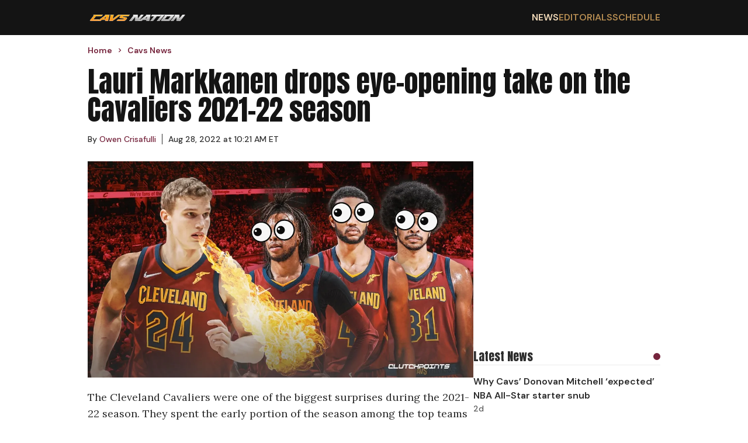

--- FILE ---
content_type: text/html; charset=utf-8
request_url: https://cavsnation.com/cavs-news-lauri-markkanen-drops-eye-opening-take-clevelands-2021-22-season
body_size: 6365
content:
<!DOCTYPE html><html lang="en"><head><meta charSet="utf-8"/><meta name="viewport" content="width=device-width, initial-scale=1"/><link rel="preload" href="/_next/static/media/13971731025ec697-s.p.woff2" as="font" crossorigin="" type="font/woff2"/><link rel="preload" href="/_next/static/media/5c0c2bcbaa4149ca-s.p.woff2" as="font" crossorigin="" type="font/woff2"/><link rel="preload" href="/_next/static/media/62c97acc3aa63787-s.p.woff2" as="font" crossorigin="" type="font/woff2"/><link rel="preload" as="image" href="https://wp.cavsnation.com/wp-content/uploads/2022/10/Cavs-Nation-2022_logo-1.png"/><link rel="stylesheet" href="/_next/static/css/0d7c65eb5b698624.css" data-precedence="next"/><link rel="preload" as="script" fetchPriority="low" href="/_next/static/chunks/webpack-a6a77729455fb7a1.js"/><script src="/_next/static/chunks/4bd1b696-c49c6f05a40ba469.js" async=""></script><script src="/_next/static/chunks/964-fd4b4d48e6efaaf2.js" async=""></script><script src="/_next/static/chunks/main-app-0f20f4d91de0a5c5.js" async=""></script><script src="/_next/static/chunks/ec3863c0-13164ce09c42aed6.js" async=""></script><script src="/_next/static/chunks/39209d7c-4d05fa72afe44b3d.js" async=""></script><script src="/_next/static/chunks/874-437a265a67d6cfee.js" async=""></script><script src="/_next/static/chunks/935-b5b246619c40c09e.js" async=""></script><script src="/_next/static/chunks/63-23adf49d57a025d9.js" async=""></script><script src="/_next/static/chunks/949-6cdb379cd262a89a.js" async=""></script><script src="/_next/static/chunks/app/layout-e0ccce3ffd2ca138.js" async=""></script><script src="/_next/static/chunks/app/%5Bcategory%5D/page-124d328cbdffa70f.js" async=""></script><link rel="preload" href="https://cdn.debugbear.com/hLU9BM6UIyLa.js" as="script" crossorigin=""/><link rel="preload" href="https://www.googletagmanager.com/gtag/js?id=G-S4H83J0690" as="script"/><link rel="preload" href="https://www.googletagmanager.com/gtag/js?id=G-F1XZ1GEGFJ" as="script"/><meta http-equiv="Content-Security-Policy" content="upgrade-insecure-requests;block-all-mixed-content"/><meta name="next-size-adjust" content=""/><meta name="theme-color" content="#75243C"/><script>(self.__next_s=self.__next_s||[]).push(["https://cdn.debugbear.com/hLU9BM6UIyLa.js",{"crossOrigin":"anonymous"}])</script><meta id="__next-page-redirect" http-equiv="refresh" content="0;url=https://cavsnation.com/news/cavs-news-lauri-markkanen-drops-eye-opening-take-clevelands-2021-22-season"/><script src="/_next/static/chunks/polyfills-42372ed130431b0a.js" noModule=""></script></head><body class="__variable_ec6dc7 __variable_67b772 __variable_456179"><div hidden=""><!--$--><!--/$--></div><header class="flex w-full justify-center bg-[#141414]"><nav class="flex min-h-[60px] w-full items-center justify-between px-4 py-2.5 lg:max-w-[980px] lg:px-0"><a href="/"><img alt="Cavs Nation logo" width="170" height="22" decoding="async" data-nimg="1" style="color:transparent" src="https://wp.cavsnation.com/wp-content/uploads/2022/10/Cavs-Nation-2022_logo-1.png"/></a><div class="ml-auto md:hidden"><svg class="h-6 w-6 cursor-pointer" viewBox="0 0 24 24" fill="none" xmlns="http://www.w3.org/2000/svg"><path d="M4 6H20M4 12H20M4 18H20" stroke="currentColor" stroke-width="2" stroke-linecap="round" stroke-linejoin="round" color="#B48B51"></path></svg></div><ul class="hidden gap-8 font-secondary font-semibold md:flex"><li class="text-base uppercase text-secondary-accent transition-colors duration-200 hover:text-secondary-accent-bright"><a href="/news">News</a></li><li class="text-base uppercase text-secondary-accent transition-colors duration-200 hover:text-secondary-accent-bright"><a href="/editorials">Editorials</a></li><li class="text-base uppercase text-secondary-accent transition-colors duration-200 hover:text-secondary-accent-bright"><a href="https://clutchpoints.com/nba/cleveland-cavaliers/schedule/completed">Schedule</a></li></ul></nav></header><main class="flex min-h-screen w-full flex-col items-center"><script type="application/ld+json">{"@context":"https://schema.org","@type":"CollectionPage","publisher":{"@type":"NewsMediaOrganization","name":"CavsNation","url":"https://cavsnation.com","masthead":"https://cavsnation.com/meet-the-team","founder":{"@type":"Person","name":"Nish Patel"},"logo":{"@type":"ImageObject","url":"https://wp.cavsnation.com/wp-content/uploads/2022/10/Cavs-Nation-2022_logo-1.png","width":"459","height":"60"},"sameAs":["https://www.facebook.com/CavsNation/","https://www.instagram.com/cavsnationcp/","https://twitter.com/CavsNationCP","https://www.tiktok.com/@cavsnationcp"]}}</script><div class="flex w-full max-w-[980px] flex-col px-4 pt-4 font-secondary lg:px-0"><ul class="breadcrumbs mb-5 mt-0 flex list-none flex-row items-center p-0" itemScope="" itemType="https://schema.org/BreadcrumbList"><li itemProp="itemListElement" itemScope="" itemType="https://schema.org/ListItem" class="flex items-center font-secondary text-sm font-semibold text-primary-accent"><a itemProp="item" href="/"><span class="breadcrumb" itemProp="name">Home</span></a><meta itemProp="position" content="1"/><svg stroke="currentColor" fill="currentColor" stroke-width="0" viewBox="0 0 24 24" class="breadcrumb-chevron mx-1.5 my-0 text-primary-accent" height="1em" width="1em" xmlns="http://www.w3.org/2000/svg"><path fill="none" d="M0 0h24v24H0z"></path><path d="M10 6L8.59 7.41 13.17 12l-4.58 4.59L10 18l6-6z"></path></svg></li><li itemProp="itemListElement" itemScope="" itemType="https://schema.org/ListItem" class="flex items-center font-secondary text-sm font-semibold text-primary-accent"><a itemProp="item" href="/undefined"><span class="breadcrumb" itemProp="name"></span></a><meta itemProp="position" content="2"/></li></ul></div><section class="flex w-screen justify-center md:px-4"><div class="flex w-screen flex-col md:max-w-[980px]"><h1 class="mb-5 px-4 font-primary uppercase md:mb-8 md:px-0 md:text-6xl">undefined</h1><div class="flex flex-col md:mt-5 md:grid md:grid-cols-3 md:gap-5"></div></div></section><!--$!--><template data-dgst="NEXT_REDIRECT;replace;https://cavsnation.com/news/cavs-news-lauri-markkanen-drops-eye-opening-take-clevelands-2021-22-season;308;"></template><!--/$--></main><footer class="flex w-full justify-center bg-[#141414] text-white "><div class="flex w-full flex-col gap-5 px-4 py-8 lg:max-w-[980px]"><a href="/"><img alt="Cavs Nation logo" width="170" height="22" decoding="async" data-nimg="1" style="color:transparent" src="https://wp.cavsnation.com/wp-content/uploads/2022/10/Cavs-Nation-2022_logo-1.png"/></a><div class="flex w-full flex-row"><div class="grid flex-auto grid-cols-2 gap-2.5"><a class="font-secondary font-semibold transition-colors duration-200 hover:text-secondary-accent" href="/">Home</a><a class="font-secondary font-semibold transition-colors duration-200 hover:text-secondary-accent" href="/contact-us">Contact Us</a><a class="font-secondary font-semibold transition-colors duration-200 hover:text-secondary-accent" href="/news">Cavs News</a><a class="font-secondary font-semibold transition-colors duration-200 hover:text-secondary-accent" href="/terms-of-service">Terms of Service</a><a class="font-secondary font-semibold transition-colors duration-200 hover:text-secondary-accent" href="/editorials">Editorials</a><a class="font-secondary font-semibold transition-colors duration-200 hover:text-secondary-accent" href="/dmca-policy">DMCA Policy</a><a class="font-secondary font-semibold transition-colors duration-200 hover:text-secondary-accent" href="https://clutchpoints.com/nba/cleveland-cavaliers/schedule/completed">Schedule</a><a class="font-secondary font-semibold transition-colors duration-200 hover:text-secondary-accent" href="/meet-the-team">Team</a><a class="font-secondary font-semibold transition-colors duration-200 hover:text-secondary-accent" href="/privacy-policy">Privacy Policy</a></div></div><span class="mt-5 font-primary text-2xl uppercase">Follow Us</span><div class="flex gap-8"><a aria-label="Cavs Nation facebook" target="_blank" rel="nofollow noreferrer noopener" class="transition-colors duration-200 hover:text-secondary-accent" href="https://www.facebook.com/CavsNation"><svg stroke="currentColor" fill="currentColor" stroke-width="0" viewBox="0 0 512 512" height="32" width="32" xmlns="http://www.w3.org/2000/svg"><path d="M504 256C504 119 393 8 256 8S8 119 8 256c0 123.78 90.69 226.38 209.25 245V327.69h-63V256h63v-54.64c0-62.15 37-96.48 93.67-96.48 27.14 0 55.52 4.84 55.52 4.84v61h-31.28c-30.8 0-40.41 19.12-40.41 38.73V256h68.78l-11 71.69h-57.78V501C413.31 482.38 504 379.78 504 256z"></path></svg></a><a aria-label="Cavs Nation twitter" target="_blank" rel="nofollow noreferrer noopener" class="transition-colors duration-200 hover:text-secondary-accent" href="https://twitter.com/CavsNationCP"><svg stroke="currentColor" fill="currentColor" stroke-width="0" viewBox="0 0 512 512" height="32" width="32" xmlns="http://www.w3.org/2000/svg"><path d="M389.2 48h70.6L305.6 224.2 487 464H345L233.7 318.6 106.5 464H35.8L200.7 275.5 26.8 48H172.4L272.9 180.9 389.2 48zM364.4 421.8h39.1L151.1 88h-42L364.4 421.8z"></path></svg></a><a aria-label="Cavs Nation instagram" target="_blank" rel="nofollow noreferrer noopener" class="transition-colors duration-200 hover:text-secondary-accent" href="https://www.instagram.com/cavsnationcp"><svg stroke="currentColor" fill="currentColor" stroke-width="0" viewBox="0 0 448 512" height="32" width="32" xmlns="http://www.w3.org/2000/svg"><path d="M224.1 141c-63.6 0-114.9 51.3-114.9 114.9s51.3 114.9 114.9 114.9S339 319.5 339 255.9 287.7 141 224.1 141zm0 189.6c-41.1 0-74.7-33.5-74.7-74.7s33.5-74.7 74.7-74.7 74.7 33.5 74.7 74.7-33.6 74.7-74.7 74.7zm146.4-194.3c0 14.9-12 26.8-26.8 26.8-14.9 0-26.8-12-26.8-26.8s12-26.8 26.8-26.8 26.8 12 26.8 26.8zm76.1 27.2c-1.7-35.9-9.9-67.7-36.2-93.9-26.2-26.2-58-34.4-93.9-36.2-37-2.1-147.9-2.1-184.9 0-35.8 1.7-67.6 9.9-93.9 36.1s-34.4 58-36.2 93.9c-2.1 37-2.1 147.9 0 184.9 1.7 35.9 9.9 67.7 36.2 93.9s58 34.4 93.9 36.2c37 2.1 147.9 2.1 184.9 0 35.9-1.7 67.7-9.9 93.9-36.2 26.2-26.2 34.4-58 36.2-93.9 2.1-37 2.1-147.8 0-184.8zM398.8 388c-7.8 19.6-22.9 34.7-42.6 42.6-29.5 11.7-99.5 9-132.1 9s-102.7 2.6-132.1-9c-19.6-7.8-34.7-22.9-42.6-42.6-11.7-29.5-9-99.5-9-132.1s-2.6-102.7 9-132.1c7.8-19.6 22.9-34.7 42.6-42.6 29.5-11.7 99.5-9 132.1-9s102.7-2.6 132.1 9c19.6 7.8 34.7 22.9 42.6 42.6 11.7 29.5 9 99.5 9 132.1s2.7 102.7-9 132.1z"></path></svg></a><a aria-label="Cavs Nation tiktok" target="_blank" rel="nofollow noreferrer noopener" class="transition-colors duration-200 hover:text-secondary-accent" href="https://www.tiktok.com/@cavsnationcp"><svg stroke="currentColor" fill="currentColor" stroke-width="0" viewBox="0 0 448 512" height="32" width="32" xmlns="http://www.w3.org/2000/svg"><path d="M448,209.91a210.06,210.06,0,0,1-122.77-39.25V349.38A162.55,162.55,0,1,1,185,188.31V278.2a74.62,74.62,0,1,0,52.23,71.18V0l88,0a121.18,121.18,0,0,0,1.86,22.17h0A122.18,122.18,0,0,0,381,102.39a121.43,121.43,0,0,0,67,20.14Z"></path></svg></a></div><span class="copyright mt-5 font-secondary text-base font-semibold text-[#8a8a8a]">Copyright © Cavs Nation.</span><div id="ccpa-optout" class="mb-20 text-sm *:text-white"></div></div></footer><script src="/_next/static/chunks/webpack-a6a77729455fb7a1.js" id="_R_" async=""></script><script>(self.__next_f=self.__next_f||[]).push([0])</script><script>self.__next_f.push([1,"1:\"$Sreact.fragment\"\n2:I[9243,[\"250\",\"static/chunks/ec3863c0-13164ce09c42aed6.js\",\"16\",\"static/chunks/39209d7c-4d05fa72afe44b3d.js\",\"874\",\"static/chunks/874-437a265a67d6cfee.js\",\"935\",\"static/chunks/935-b5b246619c40c09e.js\",\"63\",\"static/chunks/63-23adf49d57a025d9.js\",\"949\",\"static/chunks/949-6cdb379cd262a89a.js\",\"177\",\"static/chunks/app/layout-e0ccce3ffd2ca138.js\"],\"\"]\n3:I[6259,[\"250\",\"static/chunks/ec3863c0-13164ce09c42aed6.js\",\"16\",\"static/chunks/39209d7c-4d05fa72afe44b3d.js\",\"874\",\"static/chunks/874-437a265a67d6cfee.js\",\"935\",\"static/chunks/935-b5b246619c40c09e.js\",\"63\",\"static/chunks/63-23adf49d57a025d9.js\",\"949\",\"static/chunks/949-6cdb379cd262a89a.js\",\"177\",\"static/chunks/app/layout-e0ccce3ffd2ca138.js\"],\"GoogleAnalytics\"]\n4:I[1172,[\"250\",\"static/chunks/ec3863c0-13164ce09c42aed6.js\",\"16\",\"static/chunks/39209d7c-4d05fa72afe44b3d.js\",\"874\",\"static/chunks/874-437a265a67d6cfee.js\",\"935\",\"static/chunks/935-b5b246619c40c09e.js\",\"63\",\"static/chunks/63-23adf49d57a025d9.js\",\"949\",\"static/chunks/949-6cdb379cd262a89a.js\",\"177\",\"static/chunks/app/layout-e0ccce3ffd2ca138.js\"],\"default\"]\n5:I[7555,[],\"\"]\n6:I[1295,[],\"\"]\n7:I[6874,[\"874\",\"static/chunks/874-437a265a67d6cfee.js\",\"971\",\"static/chunks/app/%5Bcategory%5D/page-124d328cbdffa70f.js\"],\"\"]\n8:I[3063,[\"250\",\"static/chunks/ec3863c0-13164ce09c42aed6.js\",\"16\",\"static/chunks/39209d7c-4d05fa72afe44b3d.js\",\"874\",\"static/chunks/874-437a265a67d6cfee.js\",\"935\",\"static/chunks/935-b5b246619c40c09e.js\",\"63\",\"static/chunks/63-23adf49d57a025d9.js\",\"949\",\"static/chunks/949-6cdb379cd262a89a.js\",\"177\",\"static/chunks/app/layout-e0ccce3ffd2ca138.js\"],\"Image\"]\n13:I[8393,[],\"\"]\n:HL[\"/_next/static/media/13971731025ec697-s.p.woff2\",\"font\",{\"crossOrigin\":\"\",\"type\":\"font/woff2\"}]\n:HL[\"/_next/static/media/5c0c2bcbaa4149ca-s.p.woff2\",\"font\",{\"crossOrigin\":\"\",\"type\":\"font/woff2\"}]\n:HL[\"/_next/static/media/62c97acc3aa63787-s.p.woff2\",\"font\",{\"crossOrigin\":\"\",\"type\":\"font/woff2\"}]\n:HL[\"/_next/static/css/0d7c65eb5b698624.css\",\"style\"]\n"])</script><script>self.__next_f.push([1,"0:{\"P\":null,\"b\":\"t5OUCyznK86NLJhISpMrN\",\"p\":\"\",\"c\":[\"\",\"cavs-news-lauri-markkanen-drops-eye-opening-take-clevelands-2021-22-season\"],\"i\":false,\"f\":[[[\"\",{\"children\":[[\"category\",\"cavs-news-lauri-markkanen-drops-eye-opening-take-clevelands-2021-22-season\",\"d\"],{\"children\":[\"__PAGE__\",{}]}]},\"$undefined\",\"$undefined\",true],[\"\",[\"$\",\"$1\",\"c\",{\"children\":[[[\"$\",\"link\",\"0\",{\"rel\":\"stylesheet\",\"href\":\"/_next/static/css/0d7c65eb5b698624.css\",\"precedence\":\"next\",\"crossOrigin\":\"$undefined\",\"nonce\":\"$undefined\"}]],[\"$\",\"html\",null,{\"lang\":\"en\",\"children\":[[\"$\",\"head\",null,{\"children\":[[\"$\",\"meta\",null,{\"httpEquiv\":\"Content-Security-Policy\",\"content\":\"upgrade-insecure-requests;block-all-mixed-content\"}],[\"$\",\"$L2\",null,{\"id\":\"adthrive-script\",\"strategy\":\"afterInteractive\",\"data-no-optimize\":\"1\",\"data-cfasync\":\"false\",\"children\":\"\\n            (function(w, d) {\\n              w.adthrive = w.adthrive || {};\\n              w.adthrive.cmd = w.adthrive.cmd || [];\\n              w.adthrive.plugin = 'adthrive-ads-manual';\\n              w.adthrive.host = 'ads.adthrive.com';\\n              var s = d.createElement('script');\\n              s.async = true;\\n              s.referrerPolicy = 'no-referrer-when-downgrade';\\n              s.src = 'https://' + w.adthrive.host + '/sites/5fa1d66390e20b2408078b45/ads.min.js?referrer=' + w.encodeURIComponent(w.location.href) + '\u0026cb=' + (Math.floor(Math.random() * 100) + 1);\\n              var n = d.getElementsByTagName('script')[0];\\n              n.parentNode.insertBefore(s, n);\\n            })(window, document);\\n          \"}],[\"$\",\"$L2\",null,{\"src\":\"https://cdn.debugbear.com/hLU9BM6UIyLa.js\",\"strategy\":\"beforeInteractive\",\"crossOrigin\":\"anonymous\"}]]}],[\"$\",\"body\",null,{\"className\":\"__variable_ec6dc7 __variable_67b772 __variable_456179\",\"children\":[[\"$\",\"$L3\",null,{\"gaId\":\"G-S4H83J0690\"}],[\"$\",\"$L3\",null,{\"gaId\":\"G-F1XZ1GEGFJ\"}],[\"$\",\"$L4\",null,{}],[\"$\",\"main\",null,{\"className\":\"flex min-h-screen w-full flex-col items-center\",\"children\":[\"$\",\"$L5\",null,{\"parallelRouterKey\":\"children\",\"error\":\"$undefined\",\"errorStyles\":\"$undefined\",\"errorScripts\":\"$undefined\",\"template\":[\"$\",\"$L6\",null,{}],\"templateStyles\":\"$undefined\",\"templateScripts\":\"$undefined\",\"notFound\":[[\"$\",\"div\",null,{\"className\":\"flex min-h-screen w-screen flex-col items-center justify-center px-4\",\"children\":[[\"$\",\"h1\",null,{\"className\":\"mb-12 font-primary text-8xl\",\"children\":\"404\"}],[\"$\",\"h2\",null,{\"className\":\"mb-5 font-primary\",\"children\":\"Oops! The page you are looking for could not be found.\"}],[\"$\",\"p\",null,{\"className\":\"font-secondary\",\"children\":[\"Please check the URL or navigate back to the\",\" \",[\"$\",\"$L7\",null,{\"className\":\"text-link underline\",\"href\":\"/\",\"children\":\"homepage\"}],\".\"]}]]}],[]],\"forbidden\":\"$undefined\",\"unauthorized\":\"$undefined\"}]}],[\"$\",\"footer\",null,{\"className\":\"flex w-full justify-center bg-[#141414] text-white \",\"children\":[\"$\",\"div\",null,{\"className\":\"flex w-full flex-col gap-5 px-4 py-8 lg:max-w-[980px]\",\"children\":[[\"$\",\"$L7\",null,{\"href\":\"/\",\"children\":[\"$\",\"$L8\",null,{\"src\":\"https://wp.cavsnation.com/wp-content/uploads/2022/10/Cavs-Nation-2022_logo-1.png\",\"priority\":true,\"width\":170,\"height\":22,\"alt\":\"Cavs Nation logo\"}]}],[\"$\",\"div\",null,{\"className\":\"flex w-full flex-row\",\"children\":[\"$\",\"div\",null,{\"className\":\"grid flex-auto grid-cols-2 gap-2.5\",\"children\":[[\"$\",\"$L7\",\"0\",{\"className\":\"font-secondary font-semibold transition-colors duration-200 hover:text-secondary-accent\",\"href\":\"/\",\"children\":\"Home\"}],[\"$\",\"$L7\",\"1\",{\"className\":\"font-secondary font-semibold transition-colors duration-200 hover:text-secondary-accent\",\"href\":\"/contact-us\",\"children\":\"Contact Us\"}],[\"$\",\"$L7\",\"2\",{\"className\":\"font-secondary font-semibold transition-colors duration-200 hover:text-secondary-accent\",\"href\":\"/news\",\"children\":\"Cavs News\"}],[\"$\",\"$L7\",\"3\",{\"className\":\"font-secondary font-semibold transition-colors duration-200 hover:text-secondary-accent\",\"href\":\"/terms-of-service\",\"children\":\"Terms of Service\"}],[\"$\",\"$L7\",\"4\",{\"className\":\"font-secondary font-semibold transition-colors duration-200 hover:text-secondary-accent\",\"href\":\"/editorials\",\"children\":\"Editorials\"}],[\"$\",\"$L7\",\"5\",{\"className\":\"font-secondary font-semibold transition-colors duration-200 hover:text-secondary-accent\",\"href\":\"/dmca-policy\",\"children\":\"DMCA Policy\"}],\"$L9\",\"$La\",\"$Lb\"]}]}],\"$Lc\",\"$Ld\",\"$Le\",\"$Lf\"]}]}]]}]]}]]}],{\"children\":[[\"category\",\"cavs-news-lauri-markkanen-drops-eye-opening-take-clevelands-2021-22-season\",\"d\"],\"$L10\",{\"children\":[\"__PAGE__\",\"$L11\",{},null,false]},null,false]},null,false],\"$L12\",false]],\"m\":\"$undefined\",\"G\":[\"$13\",[]],\"s\":false,\"S\":true}\n"])</script><script>self.__next_f.push([1,"15:I[9665,[],\"OutletBoundary\"]\n17:I[4911,[],\"AsyncMetadataOutlet\"]\n19:I[9665,[],\"ViewportBoundary\"]\n1b:I[9665,[],\"MetadataBoundary\"]\n1c:\"$Sreact.suspense\"\n9:[\"$\",\"$L7\",\"6\",{\"className\":\"font-secondary font-semibold transition-colors duration-200 hover:text-secondary-accent\",\"href\":\"https://clutchpoints.com/nba/cleveland-cavaliers/schedule/completed\",\"children\":\"Schedule\"}]\na:[\"$\",\"$L7\",\"7\",{\"className\":\"font-secondary font-semibold transition-colors duration-200 hover:text-secondary-accent\",\"href\":\"/meet-the-team\",\"children\":\"Team\"}]\nb:[\"$\",\"$L7\",\"8\",{\"className\":\"font-secondary font-semibold transition-colors duration-200 hover:text-secondary-accent\",\"href\":\"/privacy-policy\",\"children\":\"Privacy Policy\"}]\nc:[\"$\",\"span\",null,{\"className\":\"mt-5 font-primary text-2xl uppercase\",\"children\":\"Follow Us\"}]\n"])</script><script>self.__next_f.push([1,"d:[\"$\",\"div\",null,{\"className\":\"flex gap-8\",\"children\":[[\"$\",\"$L7\",null,{\"aria-label\":\"Cavs Nation facebook\",\"href\":\"https://www.facebook.com/CavsNation\",\"target\":\"_blank\",\"rel\":\"nofollow noreferrer noopener\",\"className\":\"transition-colors duration-200 hover:text-secondary-accent\",\"children\":[\"$\",\"svg\",null,{\"stroke\":\"currentColor\",\"fill\":\"currentColor\",\"strokeWidth\":\"0\",\"viewBox\":\"0 0 512 512\",\"children\":[\"$undefined\",[[\"$\",\"path\",\"0\",{\"d\":\"M504 256C504 119 393 8 256 8S8 119 8 256c0 123.78 90.69 226.38 209.25 245V327.69h-63V256h63v-54.64c0-62.15 37-96.48 93.67-96.48 27.14 0 55.52 4.84 55.52 4.84v61h-31.28c-30.8 0-40.41 19.12-40.41 38.73V256h68.78l-11 71.69h-57.78V501C413.31 482.38 504 379.78 504 256z\",\"children\":\"$undefined\"}]]],\"className\":\"$undefined\",\"style\":{\"color\":\"$undefined\"},\"height\":32,\"width\":32,\"xmlns\":\"http://www.w3.org/2000/svg\"}]}],[\"$\",\"$L7\",null,{\"aria-label\":\"Cavs Nation twitter\",\"href\":\"https://twitter.com/CavsNationCP\",\"target\":\"_blank\",\"rel\":\"nofollow noreferrer noopener\",\"className\":\"transition-colors duration-200 hover:text-secondary-accent\",\"children\":[\"$\",\"svg\",null,{\"stroke\":\"currentColor\",\"fill\":\"currentColor\",\"strokeWidth\":\"0\",\"viewBox\":\"0 0 512 512\",\"children\":[\"$undefined\",[[\"$\",\"path\",\"0\",{\"d\":\"M389.2 48h70.6L305.6 224.2 487 464H345L233.7 318.6 106.5 464H35.8L200.7 275.5 26.8 48H172.4L272.9 180.9 389.2 48zM364.4 421.8h39.1L151.1 88h-42L364.4 421.8z\",\"children\":\"$undefined\"}]]],\"className\":\"$undefined\",\"style\":{\"color\":\"$undefined\"},\"height\":32,\"width\":32,\"xmlns\":\"http://www.w3.org/2000/svg\"}]}],[\"$\",\"$L7\",null,{\"aria-label\":\"Cavs Nation instagram\",\"href\":\"https://www.instagram.com/cavsnationcp\",\"target\":\"_blank\",\"rel\":\"nofollow noreferrer noopener\",\"className\":\"transition-colors duration-200 hover:text-secondary-accent\",\"children\":[\"$\",\"svg\",null,{\"stroke\":\"currentColor\",\"fill\":\"currentColor\",\"strokeWidth\":\"0\",\"viewBox\":\"0 0 448 512\",\"children\":[\"$undefined\",[[\"$\",\"path\",\"0\",{\"d\":\"M224.1 141c-63.6 0-114.9 51.3-114.9 114.9s51.3 114.9 114.9 114.9S339 319.5 339 255.9 287.7 141 224.1 141zm0 189.6c-41.1 0-74.7-33.5-74.7-74.7s33.5-74.7 74.7-74.7 74.7 33.5 74.7 74.7-33.6 74.7-74.7 74.7zm146.4-194.3c0 14.9-12 26.8-26.8 26.8-14.9 0-26.8-12-26.8-26.8s12-26.8 26.8-26.8 26.8 12 26.8 26.8zm76.1 27.2c-1.7-35.9-9.9-67.7-36.2-93.9-26.2-26.2-58-34.4-93.9-36.2-37-2.1-147.9-2.1-184.9 0-35.8 1.7-67.6 9.9-93.9 36.1s-34.4 58-36.2 93.9c-2.1 37-2.1 147.9 0 184.9 1.7 35.9 9.9 67.7 36.2 93.9s58 34.4 93.9 36.2c37 2.1 147.9 2.1 184.9 0 35.9-1.7 67.7-9.9 93.9-36.2 26.2-26.2 34.4-58 36.2-93.9 2.1-37 2.1-147.8 0-184.8zM398.8 388c-7.8 19.6-22.9 34.7-42.6 42.6-29.5 11.7-99.5 9-132.1 9s-102.7 2.6-132.1-9c-19.6-7.8-34.7-22.9-42.6-42.6-11.7-29.5-9-99.5-9-132.1s-2.6-102.7 9-132.1c7.8-19.6 22.9-34.7 42.6-42.6 29.5-11.7 99.5-9 132.1-9s102.7-2.6 132.1 9c19.6 7.8 34.7 22.9 42.6 42.6 11.7 29.5 9 99.5 9 132.1s2.7 102.7-9 132.1z\",\"children\":\"$undefined\"}]]],\"className\":\"$undefined\",\"style\":{\"color\":\"$undefined\"},\"height\":32,\"width\":32,\"xmlns\":\"http://www.w3.org/2000/svg\"}]}],[\"$\",\"$L7\",null,{\"aria-label\":\"Cavs Nation tiktok\",\"href\":\"https://www.tiktok.com/@cavsnationcp\",\"target\":\"_blank\",\"rel\":\"nofollow noreferrer noopener\",\"className\":\"transition-colors duration-200 hover:text-secondary-accent\",\"children\":[\"$\",\"svg\",null,{\"stroke\":\"currentColor\",\"fill\":\"currentColor\",\"strokeWidth\":\"0\",\"viewBox\":\"0 0 448 512\",\"children\":[\"$undefined\",[[\"$\",\"path\",\"0\",{\"d\":\"M448,209.91a210.06,210.06,0,0,1-122.77-39.25V349.38A162.55,162.55,0,1,1,185,188.31V278.2a74.62,74.62,0,1,0,52.23,71.18V0l88,0a121.18,121.18,0,0,0,1.86,22.17h0A122.18,122.18,0,0,0,381,102.39a121.43,121.43,0,0,0,67,20.14Z\",\"children\":\"$undefined\"}]]],\"className\":\"$undefined\",\"style\":{\"color\":\"$undefined\"},\"height\":32,\"width\":32,\"xmlns\":\"http://www.w3.org/2000/svg\"}]}]]}]\n"])</script><script>self.__next_f.push([1,"e:[\"$\",\"span\",null,{\"className\":\"copyright mt-5 font-secondary text-base font-semibold text-[#8a8a8a]\",\"children\":\"Copyright © Cavs Nation.\"}]\nf:[\"$\",\"div\",null,{\"id\":\"ccpa-optout\",\"className\":\"mb-20 text-sm *:text-white\"}]\n10:[\"$\",\"$1\",\"c\",{\"children\":[null,[\"$\",\"$L5\",null,{\"parallelRouterKey\":\"children\",\"error\":\"$undefined\",\"errorStyles\":\"$undefined\",\"errorScripts\":\"$undefined\",\"template\":[\"$\",\"$L6\",null,{}],\"templateStyles\":\"$undefined\",\"templateScripts\":\"$undefined\",\"notFound\":\"$undefined\",\"forbidden\":\"$undefined\",\"unauthorized\":\"$undefined\"}]]}]\n11:[\"$\",\"$1\",\"c\",{\"children\":[\"$L14\",null,[\"$\",\"$L15\",null,{\"children\":[\"$L16\",[\"$\",\"$L17\",null,{\"promise\":\"$@18\"}]]}]]}]\n12:[\"$\",\"$1\",\"h\",{\"children\":[null,[[\"$\",\"$L19\",null,{\"children\":\"$L1a\"}],[\"$\",\"meta\",null,{\"name\":\"next-size-adjust\",\"content\":\"\"}]],[\"$\",\"$L1b\",null,{\"children\":[\"$\",\"div\",null,{\"hidden\":true,\"children\":[\"$\",\"$1c\",null,{\"fallback\":null,\"children\":\"$L1d\"}]}]}]]}]\n"])</script><script>self.__next_f.push([1,"1a:[[\"$\",\"meta\",\"0\",{\"charSet\":\"utf-8\"}],[\"$\",\"meta\",\"1\",{\"name\":\"viewport\",\"content\":\"width=device-width, initial-scale=1\"}],[\"$\",\"meta\",\"2\",{\"name\":\"theme-color\",\"content\":\"#75243C\"}]]\n16:null\n"])</script><script>self.__next_f.push([1,"1e:I[9075,[\"874\",\"static/chunks/874-437a265a67d6cfee.js\",\"971\",\"static/chunks/app/%5Bcategory%5D/page-124d328cbdffa70f.js\"],\"default\"]\n"])</script><script>self.__next_f.push([1,"14:[[\"$\",\"$L1e\",null,{\"category\":[\"$undefined\"]}],[\"$\",\"script\",null,{\"type\":\"application/ld+json\",\"dangerouslySetInnerHTML\":{\"__html\":\"{\\\"@context\\\":\\\"https://schema.org\\\",\\\"@type\\\":\\\"CollectionPage\\\",\\\"publisher\\\":{\\\"@type\\\":\\\"NewsMediaOrganization\\\",\\\"name\\\":\\\"CavsNation\\\",\\\"url\\\":\\\"https://cavsnation.com\\\",\\\"masthead\\\":\\\"https://cavsnation.com/meet-the-team\\\",\\\"founder\\\":{\\\"@type\\\":\\\"Person\\\",\\\"name\\\":\\\"Nish Patel\\\"},\\\"logo\\\":{\\\"@type\\\":\\\"ImageObject\\\",\\\"url\\\":\\\"https://wp.cavsnation.com/wp-content/uploads/2022/10/Cavs-Nation-2022_logo-1.png\\\",\\\"width\\\":\\\"459\\\",\\\"height\\\":\\\"60\\\"},\\\"sameAs\\\":[\\\"https://www.facebook.com/CavsNation/\\\",\\\"https://www.instagram.com/cavsnationcp/\\\",\\\"https://twitter.com/CavsNationCP\\\",\\\"https://www.tiktok.com/@cavsnationcp\\\"]}}\"}}],[\"$\",\"div\",null,{\"className\":\"flex w-full max-w-[980px] flex-col px-4 pt-4 font-secondary lg:px-0\",\"children\":[\"$\",\"ul\",null,{\"className\":\"breadcrumbs mb-5 mt-0 flex list-none flex-row items-center p-0\",\"itemScope\":true,\"itemType\":\"https://schema.org/BreadcrumbList\",\"children\":[[\"$\",\"li\",\"0\",{\"itemProp\":\"itemListElement\",\"itemScope\":true,\"itemType\":\"https://schema.org/ListItem\",\"className\":\"flex items-center font-secondary text-sm font-semibold text-primary-accent\",\"children\":[[[\"$\",\"$L7\",null,{\"href\":\"/\",\"itemProp\":\"item\",\"children\":[\"$\",\"span\",null,{\"className\":\"breadcrumb\",\"itemProp\":\"name\",\"children\":\"Home\"}]}],[\"$\",\"meta\",null,{\"itemProp\":\"position\",\"content\":\"1\"}]],[\"$\",\"svg\",null,{\"stroke\":\"currentColor\",\"fill\":\"currentColor\",\"strokeWidth\":\"0\",\"viewBox\":\"0 0 24 24\",\"className\":\"breadcrumb-chevron mx-1.5 my-0 text-primary-accent\",\"children\":[\"$undefined\",[[\"$\",\"path\",\"0\",{\"fill\":\"none\",\"d\":\"M0 0h24v24H0z\",\"children\":\"$undefined\"}],[\"$\",\"path\",\"1\",{\"d\":\"M10 6L8.59 7.41 13.17 12l-4.58 4.59L10 18l6-6z\",\"children\":\"$undefined\"}]]],\"style\":{\"color\":\"$undefined\"},\"height\":\"1em\",\"width\":\"1em\",\"xmlns\":\"http://www.w3.org/2000/svg\"}]]}],[\"$\",\"li\",\"1\",{\"itemProp\":\"itemListElement\",\"itemScope\":true,\"itemType\":\"https://schema.org/ListItem\",\"className\":\"flex items-center font-secondary text-sm font-semibold text-primary-accent\",\"children\":[[[\"$\",\"$L7\",null,{\"href\":\"/undefined\",\"itemProp\":\"item\",\"children\":[\"$\",\"span\",null,{\"className\":\"breadcrumb\",\"itemProp\":\"name\",\"children\":\"$undefined\"}]}],[\"$\",\"meta\",null,{\"itemProp\":\"position\",\"content\":\"2\"}]],null]}]]}]}],[\"$\",\"section\",null,{\"className\":\"flex w-screen justify-center md:px-4\",\"children\":[\"$\",\"div\",null,{\"className\":\"flex w-screen flex-col md:max-w-[980px]\",\"children\":[[\"$\",\"h1\",null,{\"className\":\"mb-5 px-4 font-primary uppercase md:mb-8 md:px-0 md:text-6xl\",\"children\":\"undefined\"}],\"$undefined\",[\"$\",\"div\",null,{\"className\":\"flex flex-col md:mt-5 md:grid md:grid-cols-3 md:gap-5\",\"children\":[]}]]}]}],null]\n"])</script><script>self.__next_f.push([1,"18:{\"metadata\":\"$undefined\",\"error\":\"$Z\",\"digest\":\"NEXT_REDIRECT;replace;https://cavsnation.com/news/cavs-news-lauri-markkanen-drops-eye-opening-take-clevelands-2021-22-season;308;\"}\n1d:\"$undefined\"\n"])</script></body></html>

--- FILE ---
content_type: text/html; charset=utf-8
request_url: https://cavsnation.com/news/cavs-news-lauri-markkanen-drops-eye-opening-take-clevelands-2021-22-season
body_size: 14089
content:
<!DOCTYPE html><html lang="en"><head><meta charSet="utf-8"/><meta name="viewport" content="width=device-width, initial-scale=1"/><link rel="preload" href="/_next/static/media/13971731025ec697-s.p.woff2" as="font" crossorigin="" type="font/woff2"/><link rel="preload" href="/_next/static/media/5c0c2bcbaa4149ca-s.p.woff2" as="font" crossorigin="" type="font/woff2"/><link rel="preload" href="/_next/static/media/62c97acc3aa63787-s.p.woff2" as="font" crossorigin="" type="font/woff2"/><link rel="preload" as="image" href="https://wp.cavsnation.com/wp-content/uploads/2022/10/Cavs-Nation-2022_logo-1.png"/><link rel="preload" as="image" href="https://wp.cavsnation.com/wp-content/uploads/2022/08/Cavs_news_Lauri_Markkanen_drops_eye-opening_take_on_Cleveland_s_2021-22_season.jpg?w=1200" fetchPriority="high"/><link rel="stylesheet" href="/_next/static/css/0d7c65eb5b698624.css" data-precedence="next"/><link rel="stylesheet" href="/_next/static/css/95c4b773cd75881d.css" data-precedence="next"/><link rel="preload" as="script" fetchPriority="low" href="/_next/static/chunks/webpack-a6a77729455fb7a1.js"/><script src="/_next/static/chunks/4bd1b696-c49c6f05a40ba469.js" async=""></script><script src="/_next/static/chunks/964-fd4b4d48e6efaaf2.js" async=""></script><script src="/_next/static/chunks/main-app-0f20f4d91de0a5c5.js" async=""></script><script src="/_next/static/chunks/ec3863c0-13164ce09c42aed6.js" async=""></script><script src="/_next/static/chunks/39209d7c-4d05fa72afe44b3d.js" async=""></script><script src="/_next/static/chunks/874-437a265a67d6cfee.js" async=""></script><script src="/_next/static/chunks/935-b5b246619c40c09e.js" async=""></script><script src="/_next/static/chunks/63-23adf49d57a025d9.js" async=""></script><script src="/_next/static/chunks/949-6cdb379cd262a89a.js" async=""></script><script src="/_next/static/chunks/app/layout-e0ccce3ffd2ca138.js" async=""></script><script src="/_next/static/chunks/112-592710f456355b2c.js" async=""></script><script src="/_next/static/chunks/app/%5Bcategory%5D/%5Bslug%5D/page-a043da9aec2b6c21.js" async=""></script><link rel="preload" href="https://cdn.debugbear.com/hLU9BM6UIyLa.js" as="script" crossorigin=""/><link rel="preload" href="https://www.googletagmanager.com/gtag/js?id=G-S4H83J0690" as="script"/><link rel="preload" href="https://www.googletagmanager.com/gtag/js?id=G-F1XZ1GEGFJ" as="script"/><link rel="preload" href="/_next/static/chunks/627.150f12b7739ac02c.js" as="script" fetchPriority="low"/><meta http-equiv="Content-Security-Policy" content="upgrade-insecure-requests;block-all-mixed-content"/><meta name="next-size-adjust" content=""/><meta name="theme-color" content="#75243C"/><title>Lauri Markkanen drops eye-opening take on the Cavaliers 2021-22 season</title><meta name="description" content="Lauri Markkanen had an interesting take on the Cleveland Cavaliers 2021-22 season that will certainly raise some eyebrows"/><meta name="author" content="Owen Crisafulli"/><meta name="keywords" content="Cleveland Cavaliers, Lauri Markkanen"/><meta name="publisher" content="Cavs Nation"/><meta name="robots" content="index, follow, max-video-preview:-1, max-image-preview:large, max-snippet:-1"/><meta name="category" content="Cavs News"/><link rel="canonical" href="https://cavsnation.com/news/cavs-news-lauri-markkanen-drops-eye-opening-take-clevelands-2021-22-season"/><link rel="alternate" type="application/rss+xml" href="https://cavsnation.com/feed"/><meta property="og:title" content="Lauri Markkanen Drops Eye-Opening Take On The Cavaliers 2021-22 Season"/><meta property="og:description" content="Markkanen certainly has some interesting thoughts on the Cavaliers previous season"/><meta property="og:url" content="https://cavsnation.com/news/cavs-news-lauri-markkanen-drops-eye-opening-take-clevelands-2021-22-season"/><meta property="og:site_name" content="Cavs Nation"/><meta property="og:locale" content="en_US"/><meta property="og:image" content="https://wp.cavsnation.com/wp-content/uploads/2022/08/Cavs_news_Lauri_Markkanen_drops_eye-opening_take_on_Cleveland_s_2021-22_season.jpg"/><meta property="og:image:width" content="1134"/><meta property="og:image:height" content="636"/><meta property="og:image:type" content="image/jpeg"/><meta property="og:type" content="article"/><meta property="article:published_time" content="2022-08-28T14:21:43+00:00"/><meta property="article:author" content="https://cavsnation.com/author/owencrisafulli"/><meta property="article:section" content="Cavs News"/><meta name="twitter:card" content="summary_large_image"/><meta name="twitter:site" content="@cavsnationcp"/><meta name="twitter:title" content="Lauri Markkanen Drops Eye-Opening Take On The Cavaliers 2021-22 Season"/><meta name="twitter:description" content="Markkanen certainly has some interesting thoughts on the Cavaliers previous season"/><meta name="twitter:image" content="https://wp.cavsnation.com/wp-content/uploads/2022/08/Cavs_news_Lauri_Markkanen_drops_eye-opening_take_on_Cleveland_s_2021-22_season.jpg"/><meta name="twitter:image:width" content="1134"/><meta name="twitter:image:height" content="636"/><meta name="twitter:image:type" content="image/jpeg"/><script>(self.__next_s=self.__next_s||[]).push(["https://cdn.debugbear.com/hLU9BM6UIyLa.js",{"crossOrigin":"anonymous"}])</script><script src="/_next/static/chunks/polyfills-42372ed130431b0a.js" noModule=""></script></head><body class="__variable_ec6dc7 __variable_67b772 __variable_456179"><div hidden=""><!--$--><!--/$--></div><header class="flex w-full justify-center bg-[#141414]"><nav class="flex min-h-[60px] w-full items-center justify-between px-4 py-2.5 lg:max-w-[980px] lg:px-0"><a href="/"><img alt="Cavs Nation logo" width="170" height="22" decoding="async" data-nimg="1" style="color:transparent" src="https://wp.cavsnation.com/wp-content/uploads/2022/10/Cavs-Nation-2022_logo-1.png"/></a><div class="ml-auto md:hidden"><svg class="h-6 w-6 cursor-pointer" viewBox="0 0 24 24" fill="none" xmlns="http://www.w3.org/2000/svg"><path d="M4 6H20M4 12H20M4 18H20" stroke="currentColor" stroke-width="2" stroke-linecap="round" stroke-linejoin="round" color="#B48B51"></path></svg></div><ul class="hidden gap-8 font-secondary font-semibold md:flex"><li class="text-base uppercase transition-colors duration-200 hover:text-secondary-accent-bright text-secondary-accent-bright"><a href="/news">News</a></li><li class="text-base uppercase text-secondary-accent transition-colors duration-200 hover:text-secondary-accent-bright"><a href="/editorials">Editorials</a></li><li class="text-base uppercase text-secondary-accent transition-colors duration-200 hover:text-secondary-accent-bright"><a href="https://clutchpoints.com/nba/cleveland-cavaliers/schedule/completed">Schedule</a></li></ul></nav></header><main class="flex min-h-screen w-full flex-col items-center"><script type="application/ld+json">{"@context":"https://schema.org","@type":"NewsArticle","url":"https://cavsnation.com/news/cavs-news-lauri-markkanen-drops-eye-opening-take-clevelands-2021-22-season","headline":"Lauri Markkanen drops eye-opening take on the Cavaliers 2021-22 season","mainEntityOfPage":"https://cavsnation.com/news/cavs-news-lauri-markkanen-drops-eye-opening-take-clevelands-2021-22-season","datePublished":"2022-08-28T14:21:43+00:00","dateModified":"","description":"Lauri Markkanen had an interesting take on the Cleveland Cavaliers 2021-22 season that will certainly raise some eyebrows","articleBody":"The Cleveland Cavaliers were one of the biggest surprises during the 2021-22 season. They spent the early portion of the season among the top teams in the Eastern Conference, before injuries eventually took their toll on the team, causing them to flame out in the Play-In Tournament. According to Lauri Markkanen, if it weren&#8217;t for those injuries, the Cavs could have made some noise in the 2022 NBA playoffs.\nMarkkanen was a big reason for the Cavaliers success last season. He played as a tall-ball small forward for Cleveland, and he had great success playing alongside Jarrett Allen and Evan Mobley in the Cavs frontcourt. Despite being seven feet tall, Markkanen has the versatility to guard multiple positions, and the move to small forward helped Markkanen make more of an impact on defense.\nUnfortunately, injuries derailed Cleveland&#8217;s season, and sent them into the offseason hoping for better luck when it came to injuries. When asked about Cleveland&#8217;s previous season, Markkanen said he believes that the Cavs could have gone on a deep run in the postseason, which certainly caught some attention from NBA fans everywhere.\n\nLauri Markkanen on #Cavs from Finland: “We really liked being around each other. … If it wasn’t for all the injuries, I believe we had the possibility to go deep in the playoffs.”\n&mdash; Sam Amico (@AmicoHoops) August 28, 2022\n\nWhether or not you agree with Markkanen&#8217;s take, it&#8217;s clear the Cavs were dealt some bad luck when it came to injuries last season, and they could benefit from a full season of health from some of their top players. Getting Colin Sexton back in free agency would certainly help, but his status doesn&#8217;t appear close to being resolved.\nEither way, the Cavaliers have a solid base to build off of when it comes to the 2022-23 season, and it&#8217;s clear that they are looking to make some noise in the playoffs after flaming out last season. If they can stay healthy, it will be interesting to see what Lauri Markkanen and his teammates are capable of.\n","inLanguage":"en-US","keywords":"Cleveland Cavaliers, Lauri Markkanen","name":"Lauri Markkanen drops eye-opening take on the Cavaliers 2021-22 season","thumbnailUrl":"https://wp.cavsnation.com/wp-content/uploads/2022/08/Cavs_news_Lauri_Markkanen_drops_eye-opening_take_on_Cleveland_s_2021-22_season.jpg","mainEntity":{"@type":"WebPage","@id":"https://cavsnation.com/news/cavs-news-lauri-markkanen-drops-eye-opening-take-clevelands-2021-22-season"},"articleSection":"Cavs News","author":{"@type":"Person","name":"Owen Crisafulli","description":"Owen Crisafulli recently received his Masters in Business Administration from Nichols College. Previously, he obtained his Bachelor's degree in Sport Management and for a while ran his own sports website. Sports are his passion, and he thoroughly enjoys writing about thoughts and opinions that are related to the game.","url":"https://clutchpoints.go-vip.net/wp-content/images/employees/owen-crisafulli.webp","image":{"@type":"ImageObject"},"knowsLanguage":[{"@type":"Language","name":"english"}]},"publisher":{"@type":"Organization","name":"Cavs Nation","logo":{"@type":"ImageObject","url":"https://wp.cavsnation.com/wp-content/uploads/2022/10/Cavs-Nation-2022_logo-1.png","width":"256","height":"33"},"sameAs":["https://www.facebook.com/CavsNation","https://twitter.com/CavsNationCP","https://www.instagram.com/cavsnationcp","https://www.tiktok.com/@cavsnationcp"]},"image":{"@type":"ImageObject","url":"https://wp.cavsnation.com/wp-content/uploads/2022/08/Cavs_news_Lauri_Markkanen_drops_eye-opening_take_on_Cleveland_s_2021-22_season.jpg"}}</script><div class="flex w-full max-w-[980px] flex-col px-4 pb-7 pt-4 font-secondary lg:px-0"><ul class="breadcrumbs mb-5 mt-0 flex list-none flex-row items-center p-0" itemScope="" itemType="https://schema.org/BreadcrumbList"><li itemProp="itemListElement" itemScope="" itemType="https://schema.org/ListItem" class="flex items-center font-secondary text-sm font-semibold text-primary-accent"><a itemProp="item" href="/"><span class="breadcrumb" itemProp="name">Home</span></a><meta itemProp="position" content="1"/><svg stroke="currentColor" fill="currentColor" stroke-width="0" viewBox="0 0 24 24" class="breadcrumb-chevron mx-1.5 my-0 text-primary-accent" height="1em" width="1em" xmlns="http://www.w3.org/2000/svg"><path fill="none" d="M0 0h24v24H0z"></path><path d="M10 6L8.59 7.41 13.17 12l-4.58 4.59L10 18l6-6z"></path></svg></li><li itemProp="itemListElement" itemScope="" itemType="https://schema.org/ListItem" class="flex items-center font-secondary text-sm font-semibold text-primary-accent"><a itemProp="item" href="/news"><span class="breadcrumb" itemProp="name">Cavs News</span></a><meta itemProp="position" content="2"/></li></ul><h1 id="main-title-67041" class="mb-4 font-primary text-3xl text-[#141414] lg:text-5xl">Lauri Markkanen drops eye-opening take on the Cavaliers 2021-22 season</h1><div class="flex-row flex-wrap items-center text-primary"><div class="author-link mr-2.5 flex items-center text-sm"><div>By<!-- --> <a class="inline-block" href="/author/owencrisafulli"><p class="m-0 inline-block text-sm leading-5 text-primary-accent hover:underline">Owen Crisafulli</p></a><span class="ml-2.5 border-l border-primary pl-2.5"><time itemProp="datePublished" dateTime="2022-08-28T14:21:43">Aug 28, 2022 at 10:21 AM ET</time></span></div></div></div></div><div class="flex w-full max-w-[980px] flex-row gap-5"><div class="flex w-full flex-col lg:max-w-[660px]"><img class="aspect-video w-full max-w-full object-contain object-center px-4 lg:px-0" src="https://wp.cavsnation.com/wp-content/uploads/2022/08/Cavs_news_Lauri_Markkanen_drops_eye-opening_take_on_Cleveland_s_2021-22_season.jpg?w=1200" alt="Lauri Markkanen, Cavaliers" fetchPriority="high"/><article class="article-body prose max-w-none pb-7 pt-5 prose-figure:max-w-full prose-ol:pl-10 prose-img:max-w-full prose-video:max-w-full md:prose-ol:pl-6 [&amp;_iframe]:m-auto [&amp;_iframe]:block [&amp;_iframe]:max-w-full"><p>The Cleveland Cavaliers were one of the biggest surprises during the 2021-22 season. They spent the early portion of the season among the top teams in the Eastern Conference, before injuries eventually took their toll on the team, causing them to <a href="https://www.espn.com/nba/recap/_/gameId/401428074">flame out</a> in the Play-In Tournament. According to Lauri Markkanen, if it weren’t for those injuries, the Cavs could have made some noise in the 2022 NBA playoffs.</p><div class="not-prose flex aspect-video w-full items-center justify-center"></div><p>Markkanen was a big reason for the Cavaliers success last season. He played as a tall-ball small forward for Cleveland, and he had great success playing alongside Jarrett Allen and Evan Mobley in the Cavs frontcourt. Despite being seven feet tall, Markkanen has the versatility to guard multiple positions, and the move to small forward helped Markkanen make more of an impact on defense.</p><p>Unfortunately, injuries derailed Cleveland’s season, and sent them into the offseason hoping for better luck when it came to injuries. When asked about Cleveland’s previous season, Markkanen said he believes that the Cavs could have gone on a deep run in the postseason, which certainly caught some attention from NBA fans everywhere.</p><div class="not-prose flex w-full flex-col items-center overflow-hidden px-5 h-[300px]"><div class="react-tweet-theme tweet-container_root__0rJLq tweet-skeleton_root__1sn43"><article class="tweet-container_article__0ERPK"><span class="skeleton_skeleton__gUMqh" style="height:3rem;margin-bottom:0.75rem"></span><span class="skeleton_skeleton__gUMqh" style="height:6rem;margin:0.5rem 0"></span><div style="border-top:var(--tweet-border);margin:0.5rem 0"></div><span class="skeleton_skeleton__gUMqh" style="height:2rem"></span><span class="skeleton_skeleton__gUMqh" style="height:2rem;border-radius:9999px;margin-top:0.5rem"></span></article></div><button class="flex h-12 items-center justify-center rounded-md border border-primary-accent px-5 py-3 font-secondary font-semibold text-primary-accent">Expand Tweet</button></div><div class="not-prose flex w-full flex-col gap-4 divide-y divide-solid divide-[#58585820] bg-[#FAFAFA] px-4 pt-5"><div class="flex items-center justify-between"><div class="flex flex-col"><span class="font-primary text-xl text-primary">You may also like</span><span class="font-secondary font-semibold text-secondary">Article continues below</span></div><div class="ml-4 h-3 w-3 rounded-full bg-primary-accent"></div></div><div class="grid w-full grid-cols-1 divide-y divide-solid divide-[#58585820] md:grid-cols-2"><a href="/news/cavs-news-donovan-mitchell-brutally-honest-truth-bomb-all-star-starter-snub" class=""><div class="flex flex-row justify-between gap-2.5 py-4 md:pr-2.5"><div class="flex flex-col font-secondary"><span class="font-semibold text-primary hover:underline">Cavs’ Donovan Mitchell drops brutally honest truth bomb on All-Star starter snub</span><span class="hidden text-sm font-medium text-secondary md:block"><time>1d</time></span></div></div></a><a href="/news/cavs-news-donovan-mitchell-all-star-starter-snub-fans" class="md:!border-t-0"><div class="flex flex-row justify-between gap-2.5 py-4 md:pl-2.5"><div class="flex flex-col font-secondary"><span class="font-semibold text-primary hover:underline">Donovan Mitchell’s All-Star starter snub has Cavs fans losing their minds</span><span class="hidden text-sm font-medium text-secondary md:block"><time>2d</time></span></div></div></a><a href="/news/cavs-news-darius-garland-injury-plagued-season-setback" class=""><div class="flex flex-row justify-between gap-2.5 py-4 md:pr-2.5"><div class="flex flex-col font-secondary"><span class="font-semibold text-primary hover:underline">Cavs star Darius Garland’s injury-plagued season dealt another setback</span><span class="hidden text-sm font-medium text-secondary md:block"><time>3d</time></span></div></div></a><a href="/news/cavs-news-naeqwan-tomlin-throw-down-slam-joel-embiid" class=""><div class="flex flex-row justify-between gap-2.5 py-4 md:pl-2.5"><div class="flex flex-col font-secondary"><span class="font-semibold text-primary hover:underline">Nae’Qwan Tomlin throws it down for emphatic slam over Joel Embiid</span><span class="hidden text-sm font-medium text-secondary md:block"><time>5d</time></span></div></div></a></div></div><p>Whether or not you agree with Markkanen’s take, it’s clear the Cavs were dealt some bad luck when it came to injuries last season, and they could benefit from a full season of health from some of their top players. Getting Colin Sexton back in free agency would certainly help, but his status <a href="https://cavsnation.com/cavs-news-no-one-can-outhustle-me-collin-sexton-vocal-on-what-he-brings-to-the-table-amid-contract-holdout-with-cleveland/">doesn’t appear close to being resolved</a>.</p><p>Either way, the Cavaliers have a solid base to build off of when it comes to the 2022-23 season, and it’s clear that they are looking to make some noise in the playoffs after flaming out last season. If they can stay healthy, it will be interesting to see what Lauri Markkanen and his teammates are capable of.</p></article><div class="px-4 pb-7 lg:px-0"><hr class="mb-5 h-[1px] w-[150px] bg-secondary"/><p class="font-tertiary italic text-secondary [&amp;_&gt;a]:text-link [&amp;_&gt;a]:underline"><a href="https://cavsnation.com/author/owencrisafulli">Owen Crisafulli</a> recently received his Masters in Business Administration from Nichols College. Previously, he obtained his Bachelor&#x27;s degree in Sport Management and for a while ran his own sports website. Sports are his passion, and he thoroughly enjoys writing about thoughts and opinions that are related to the game.</p></div><div class="flex flex-row flex-wrap gap-2.5 px-4 pb-7 lg:px-0"><a class="mb-2.5" href="/tag/cleveland-cavaliers"><span class="whitespace-nowrap border border-primary-accent px-2 py-1.5 font-primary text-primary-accent transition-colors duration-200 ease-in-out hover:bg-primary-accent hover:text-white">Cleveland Cavaliers</span></a><a class="mb-2.5" href="/tag/lauri-markkanen"><span class="whitespace-nowrap border border-primary-accent px-2 py-1.5 font-primary text-primary-accent transition-colors duration-200 ease-in-out hover:bg-primary-accent hover:text-white">Lauri Markkanen</span></a></div></div><aside class="hidden min-w-[320px] max-w-[320px] flex-col gap-5 lg:flex"><div class="my-2.5 min-w-[300px] overflow-x-hidden text-center font-secondary uppercase min-h-[280px]"><div class="raptive-cavsnation-sidebar"></div></div><div class="flex w-full flex-col gap-4 divide-y divide-solid divide-[#58585820] py-5"><div class="flex items-center justify-between"><span class="font-primary text-xl text-primary">Latest News</span><div class="ml-4 h-3 w-3 rounded-full bg-primary-accent"></div></div><div class="flex w-full flex-col divide-y divide-solid divide-[#58585820]"><div class="flex flex-col gap-2.5 py-4 font-secondary"><a href="https://clutchpoints.com/nba/cleveland-cavaliers/cavs-news-why-donovan-mitchell-expected-nba-all-star-starter-snub"><span class="font-semibold text-primary hover:underline">Why Cavs’ Donovan Mitchell ‘expected’ NBA All-Star starter snub</span></a><span class="text-sm font-medium text-secondary">2d</span></div><div class="flex flex-col gap-2.5 py-4 font-secondary"><a href="https://clutchpoints.com/nba/oklahoma-city-thunder/thunder-news-jalen-williams-miss-cavs-game-hamstring-injury"><span class="font-semibold text-primary hover:underline">Thunder’s Jalen Williams will miss Cavs game with hamstring injury</span></a><span class="text-sm font-medium text-secondary">2d</span></div><div class="flex flex-col gap-2.5 py-4 font-secondary"><a href="https://clutchpoints.com/nba/cleveland-cavaliers/cavs-weathering-76ers-hurricane-turn-tide-2025-26-season"><span class="font-semibold text-primary hover:underline">How Cavs weathering 76ers ‘hurricane’ could turn tide on 2025-26 season</span></a><span class="text-sm font-medium text-secondary">2d</span></div><div class="flex flex-col gap-2.5 py-4 font-secondary"><a href="https://clutchpoints.com/nba/cleveland-cavaliers/cavs-news-darius-garland-out-week-toe-injury"><span class="font-semibold text-primary hover:underline">Cavs All-Star Darius Garland out at least a week with toe injury</span></a><span class="text-sm font-medium text-secondary">3d</span></div></div></div><div class="my-2.5 min-w-[300px] overflow-x-hidden text-center font-secondary uppercase min-h-[280px] sticky top-0"><div class="raptive-cavsnation-sticky-sidebar"></div></div></aside></div><!--$--><!--/$--></main><footer class="flex w-full justify-center bg-[#141414] text-white "><div class="flex w-full flex-col gap-5 px-4 py-8 lg:max-w-[980px]"><a href="/"><img alt="Cavs Nation logo" width="170" height="22" decoding="async" data-nimg="1" style="color:transparent" src="https://wp.cavsnation.com/wp-content/uploads/2022/10/Cavs-Nation-2022_logo-1.png"/></a><div class="flex w-full flex-row"><div class="grid flex-auto grid-cols-2 gap-2.5"><a class="font-secondary font-semibold transition-colors duration-200 hover:text-secondary-accent" href="/">Home</a><a class="font-secondary font-semibold transition-colors duration-200 hover:text-secondary-accent" href="/contact-us">Contact Us</a><a class="font-secondary font-semibold transition-colors duration-200 hover:text-secondary-accent" href="/news">Cavs News</a><a class="font-secondary font-semibold transition-colors duration-200 hover:text-secondary-accent" href="/terms-of-service">Terms of Service</a><a class="font-secondary font-semibold transition-colors duration-200 hover:text-secondary-accent" href="/editorials">Editorials</a><a class="font-secondary font-semibold transition-colors duration-200 hover:text-secondary-accent" href="/dmca-policy">DMCA Policy</a><a class="font-secondary font-semibold transition-colors duration-200 hover:text-secondary-accent" href="https://clutchpoints.com/nba/cleveland-cavaliers/schedule/completed">Schedule</a><a class="font-secondary font-semibold transition-colors duration-200 hover:text-secondary-accent" href="/meet-the-team">Team</a><a class="font-secondary font-semibold transition-colors duration-200 hover:text-secondary-accent" href="/privacy-policy">Privacy Policy</a></div></div><span class="mt-5 font-primary text-2xl uppercase">Follow Us</span><div class="flex gap-8"><a aria-label="Cavs Nation facebook" target="_blank" rel="nofollow noreferrer noopener" class="transition-colors duration-200 hover:text-secondary-accent" href="https://www.facebook.com/CavsNation"><svg stroke="currentColor" fill="currentColor" stroke-width="0" viewBox="0 0 512 512" height="32" width="32" xmlns="http://www.w3.org/2000/svg"><path d="M504 256C504 119 393 8 256 8S8 119 8 256c0 123.78 90.69 226.38 209.25 245V327.69h-63V256h63v-54.64c0-62.15 37-96.48 93.67-96.48 27.14 0 55.52 4.84 55.52 4.84v61h-31.28c-30.8 0-40.41 19.12-40.41 38.73V256h68.78l-11 71.69h-57.78V501C413.31 482.38 504 379.78 504 256z"></path></svg></a><a aria-label="Cavs Nation twitter" target="_blank" rel="nofollow noreferrer noopener" class="transition-colors duration-200 hover:text-secondary-accent" href="https://twitter.com/CavsNationCP"><svg stroke="currentColor" fill="currentColor" stroke-width="0" viewBox="0 0 512 512" height="32" width="32" xmlns="http://www.w3.org/2000/svg"><path d="M389.2 48h70.6L305.6 224.2 487 464H345L233.7 318.6 106.5 464H35.8L200.7 275.5 26.8 48H172.4L272.9 180.9 389.2 48zM364.4 421.8h39.1L151.1 88h-42L364.4 421.8z"></path></svg></a><a aria-label="Cavs Nation instagram" target="_blank" rel="nofollow noreferrer noopener" class="transition-colors duration-200 hover:text-secondary-accent" href="https://www.instagram.com/cavsnationcp"><svg stroke="currentColor" fill="currentColor" stroke-width="0" viewBox="0 0 448 512" height="32" width="32" xmlns="http://www.w3.org/2000/svg"><path d="M224.1 141c-63.6 0-114.9 51.3-114.9 114.9s51.3 114.9 114.9 114.9S339 319.5 339 255.9 287.7 141 224.1 141zm0 189.6c-41.1 0-74.7-33.5-74.7-74.7s33.5-74.7 74.7-74.7 74.7 33.5 74.7 74.7-33.6 74.7-74.7 74.7zm146.4-194.3c0 14.9-12 26.8-26.8 26.8-14.9 0-26.8-12-26.8-26.8s12-26.8 26.8-26.8 26.8 12 26.8 26.8zm76.1 27.2c-1.7-35.9-9.9-67.7-36.2-93.9-26.2-26.2-58-34.4-93.9-36.2-37-2.1-147.9-2.1-184.9 0-35.8 1.7-67.6 9.9-93.9 36.1s-34.4 58-36.2 93.9c-2.1 37-2.1 147.9 0 184.9 1.7 35.9 9.9 67.7 36.2 93.9s58 34.4 93.9 36.2c37 2.1 147.9 2.1 184.9 0 35.9-1.7 67.7-9.9 93.9-36.2 26.2-26.2 34.4-58 36.2-93.9 2.1-37 2.1-147.8 0-184.8zM398.8 388c-7.8 19.6-22.9 34.7-42.6 42.6-29.5 11.7-99.5 9-132.1 9s-102.7 2.6-132.1-9c-19.6-7.8-34.7-22.9-42.6-42.6-11.7-29.5-9-99.5-9-132.1s-2.6-102.7 9-132.1c7.8-19.6 22.9-34.7 42.6-42.6 29.5-11.7 99.5-9 132.1-9s102.7-2.6 132.1 9c19.6 7.8 34.7 22.9 42.6 42.6 11.7 29.5 9 99.5 9 132.1s2.7 102.7-9 132.1z"></path></svg></a><a aria-label="Cavs Nation tiktok" target="_blank" rel="nofollow noreferrer noopener" class="transition-colors duration-200 hover:text-secondary-accent" href="https://www.tiktok.com/@cavsnationcp"><svg stroke="currentColor" fill="currentColor" stroke-width="0" viewBox="0 0 448 512" height="32" width="32" xmlns="http://www.w3.org/2000/svg"><path d="M448,209.91a210.06,210.06,0,0,1-122.77-39.25V349.38A162.55,162.55,0,1,1,185,188.31V278.2a74.62,74.62,0,1,0,52.23,71.18V0l88,0a121.18,121.18,0,0,0,1.86,22.17h0A122.18,122.18,0,0,0,381,102.39a121.43,121.43,0,0,0,67,20.14Z"></path></svg></a></div><span class="copyright mt-5 font-secondary text-base font-semibold text-[#8a8a8a]">Copyright © Cavs Nation.</span><div id="ccpa-optout" class="mb-20 text-sm *:text-white"></div></div></footer><script src="/_next/static/chunks/webpack-a6a77729455fb7a1.js" id="_R_" async=""></script><script>(self.__next_f=self.__next_f||[]).push([0])</script><script>self.__next_f.push([1,"1:\"$Sreact.fragment\"\n2:I[9243,[\"250\",\"static/chunks/ec3863c0-13164ce09c42aed6.js\",\"16\",\"static/chunks/39209d7c-4d05fa72afe44b3d.js\",\"874\",\"static/chunks/874-437a265a67d6cfee.js\",\"935\",\"static/chunks/935-b5b246619c40c09e.js\",\"63\",\"static/chunks/63-23adf49d57a025d9.js\",\"949\",\"static/chunks/949-6cdb379cd262a89a.js\",\"177\",\"static/chunks/app/layout-e0ccce3ffd2ca138.js\"],\"\"]\n3:I[6259,[\"250\",\"static/chunks/ec3863c0-13164ce09c42aed6.js\",\"16\",\"static/chunks/39209d7c-4d05fa72afe44b3d.js\",\"874\",\"static/chunks/874-437a265a67d6cfee.js\",\"935\",\"static/chunks/935-b5b246619c40c09e.js\",\"63\",\"static/chunks/63-23adf49d57a025d9.js\",\"949\",\"static/chunks/949-6cdb379cd262a89a.js\",\"177\",\"static/chunks/app/layout-e0ccce3ffd2ca138.js\"],\"GoogleAnalytics\"]\n4:I[1172,[\"250\",\"static/chunks/ec3863c0-13164ce09c42aed6.js\",\"16\",\"static/chunks/39209d7c-4d05fa72afe44b3d.js\",\"874\",\"static/chunks/874-437a265a67d6cfee.js\",\"935\",\"static/chunks/935-b5b246619c40c09e.js\",\"63\",\"static/chunks/63-23adf49d57a025d9.js\",\"949\",\"static/chunks/949-6cdb379cd262a89a.js\",\"177\",\"static/chunks/app/layout-e0ccce3ffd2ca138.js\"],\"default\"]\n5:I[7555,[],\"\"]\n6:I[1295,[],\"\"]\n7:I[6874,[\"874\",\"static/chunks/874-437a265a67d6cfee.js\",\"935\",\"static/chunks/935-b5b246619c40c09e.js\",\"112\",\"static/chunks/112-592710f456355b2c.js\",\"413\",\"static/chunks/app/%5Bcategory%5D/%5Bslug%5D/page-a043da9aec2b6c21.js\"],\"\"]\n8:I[3063,[\"250\",\"static/chunks/ec3863c0-13164ce09c42aed6.js\",\"16\",\"static/chunks/39209d7c-4d05fa72afe44b3d.js\",\"874\",\"static/chunks/874-437a265a67d6cfee.js\",\"935\",\"static/chunks/935-b5b246619c40c09e.js\",\"63\",\"static/chunks/63-23adf49d57a025d9.js\",\"949\",\"static/chunks/949-6cdb379cd262a89a.js\",\"177\",\"static/chunks/app/layout-e0ccce3ffd2ca138.js\"],\"Image\"]\n14:I[8393,[],\"\"]\n:HL[\"/_next/static/media/13971731025ec697-s.p.woff2\",\"font\",{\"crossOrigin\":\"\",\"type\":\"font/woff2\"}]\n:HL[\"/_next/static/media/5c0c2bcbaa4149ca-s.p.woff2\",\"font\",{\"crossOrigin\":\"\",\"type\":\"font/woff2\"}]\n:HL[\"/_next/static/media/62c97acc3aa63787-s.p.woff2\",\"font\",{\"crossOrigin\":\"\",\"type\":\"font/woff2\"}]\n:HL[\"/_next/stati"])</script><script>self.__next_f.push([1,"c/css/0d7c65eb5b698624.css\",\"style\"]\n:HL[\"/_next/static/css/95c4b773cd75881d.css\",\"style\"]\n"])</script><script>self.__next_f.push([1,"0:{\"P\":null,\"b\":\"t5OUCyznK86NLJhISpMrN\",\"p\":\"\",\"c\":[\"\",\"news\",\"cavs-news-lauri-markkanen-drops-eye-opening-take-clevelands-2021-22-season\"],\"i\":false,\"f\":[[[\"\",{\"children\":[[\"category\",\"news\",\"d\"],{\"children\":[[\"slug\",\"cavs-news-lauri-markkanen-drops-eye-opening-take-clevelands-2021-22-season\",\"d\"],{\"children\":[\"__PAGE__\",{}]}]}]},\"$undefined\",\"$undefined\",true],[\"\",[\"$\",\"$1\",\"c\",{\"children\":[[[\"$\",\"link\",\"0\",{\"rel\":\"stylesheet\",\"href\":\"/_next/static/css/0d7c65eb5b698624.css\",\"precedence\":\"next\",\"crossOrigin\":\"$undefined\",\"nonce\":\"$undefined\"}]],[\"$\",\"html\",null,{\"lang\":\"en\",\"children\":[[\"$\",\"head\",null,{\"children\":[[\"$\",\"meta\",null,{\"httpEquiv\":\"Content-Security-Policy\",\"content\":\"upgrade-insecure-requests;block-all-mixed-content\"}],[\"$\",\"$L2\",null,{\"id\":\"adthrive-script\",\"strategy\":\"afterInteractive\",\"data-no-optimize\":\"1\",\"data-cfasync\":\"false\",\"children\":\"\\n            (function(w, d) {\\n              w.adthrive = w.adthrive || {};\\n              w.adthrive.cmd = w.adthrive.cmd || [];\\n              w.adthrive.plugin = 'adthrive-ads-manual';\\n              w.adthrive.host = 'ads.adthrive.com';\\n              var s = d.createElement('script');\\n              s.async = true;\\n              s.referrerPolicy = 'no-referrer-when-downgrade';\\n              s.src = 'https://' + w.adthrive.host + '/sites/5fa1d66390e20b2408078b45/ads.min.js?referrer=' + w.encodeURIComponent(w.location.href) + '\u0026cb=' + (Math.floor(Math.random() * 100) + 1);\\n              var n = d.getElementsByTagName('script')[0];\\n              n.parentNode.insertBefore(s, n);\\n            })(window, document);\\n          \"}],[\"$\",\"$L2\",null,{\"src\":\"https://cdn.debugbear.com/hLU9BM6UIyLa.js\",\"strategy\":\"beforeInteractive\",\"crossOrigin\":\"anonymous\"}]]}],[\"$\",\"body\",null,{\"className\":\"__variable_ec6dc7 __variable_67b772 __variable_456179\",\"children\":[[\"$\",\"$L3\",null,{\"gaId\":\"G-S4H83J0690\"}],[\"$\",\"$L3\",null,{\"gaId\":\"G-F1XZ1GEGFJ\"}],[\"$\",\"$L4\",null,{}],[\"$\",\"main\",null,{\"className\":\"flex min-h-screen w-full flex-col items-center\",\"children\":[\"$\",\"$L5\",null,{\"parallelRouterKey\":\"children\",\"error\":\"$undefined\",\"errorStyles\":\"$undefined\",\"errorScripts\":\"$undefined\",\"template\":[\"$\",\"$L6\",null,{}],\"templateStyles\":\"$undefined\",\"templateScripts\":\"$undefined\",\"notFound\":[[\"$\",\"div\",null,{\"className\":\"flex min-h-screen w-screen flex-col items-center justify-center px-4\",\"children\":[[\"$\",\"h1\",null,{\"className\":\"mb-12 font-primary text-8xl\",\"children\":\"404\"}],[\"$\",\"h2\",null,{\"className\":\"mb-5 font-primary\",\"children\":\"Oops! The page you are looking for could not be found.\"}],[\"$\",\"p\",null,{\"className\":\"font-secondary\",\"children\":[\"Please check the URL or navigate back to the\",\" \",[\"$\",\"$L7\",null,{\"className\":\"text-link underline\",\"href\":\"/\",\"children\":\"homepage\"}],\".\"]}]]}],[]],\"forbidden\":\"$undefined\",\"unauthorized\":\"$undefined\"}]}],[\"$\",\"footer\",null,{\"className\":\"flex w-full justify-center bg-[#141414] text-white \",\"children\":[\"$\",\"div\",null,{\"className\":\"flex w-full flex-col gap-5 px-4 py-8 lg:max-w-[980px]\",\"children\":[[\"$\",\"$L7\",null,{\"href\":\"/\",\"children\":[\"$\",\"$L8\",null,{\"src\":\"https://wp.cavsnation.com/wp-content/uploads/2022/10/Cavs-Nation-2022_logo-1.png\",\"priority\":true,\"width\":170,\"height\":22,\"alt\":\"Cavs Nation logo\"}]}],[\"$\",\"div\",null,{\"className\":\"flex w-full flex-row\",\"children\":[\"$\",\"div\",null,{\"className\":\"grid flex-auto grid-cols-2 gap-2.5\",\"children\":[[\"$\",\"$L7\",\"0\",{\"className\":\"font-secondary font-semibold transition-colors duration-200 hover:text-secondary-accent\",\"href\":\"/\",\"children\":\"Home\"}],[\"$\",\"$L7\",\"1\",{\"className\":\"font-secondary font-semibold transition-colors duration-200 hover:text-secondary-accent\",\"href\":\"/contact-us\",\"children\":\"Contact Us\"}],[\"$\",\"$L7\",\"2\",{\"className\":\"font-secondary font-semibold transition-colors duration-200 hover:text-secondary-accent\",\"href\":\"/news\",\"children\":\"Cavs News\"}],[\"$\",\"$L7\",\"3\",{\"className\":\"font-secondary font-semibold transition-colors duration-200 hover:text-secondary-accent\",\"href\":\"/terms-of-service\",\"children\":\"Terms of Service\"}],[\"$\",\"$L7\",\"4\",{\"className\":\"font-secondary font-semibold transition-colors duration-200 hover:text-secondary-accent\",\"href\":\"/editorials\",\"children\":\"Editorials\"}],[\"$\",\"$L7\",\"5\",{\"className\":\"font-secondary font-semibold transition-colors duration-200 hover:text-secondary-accent\",\"href\":\"/dmca-policy\",\"children\":\"DMCA Policy\"}],\"$L9\",\"$La\",\"$Lb\"]}]}],\"$Lc\",\"$Ld\",\"$Le\",\"$Lf\"]}]}]]}]]}]]}],{\"children\":[[\"category\",\"news\",\"d\"],\"$L10\",{\"children\":[[\"slug\",\"cavs-news-lauri-markkanen-drops-eye-opening-take-clevelands-2021-22-season\",\"d\"],\"$L11\",{\"children\":[\"__PAGE__\",\"$L12\",{},null,false]},null,false]},null,false]},null,false],\"$L13\",false]],\"m\":\"$undefined\",\"G\":[\"$14\",[]],\"s\":false,\"S\":true}\n"])</script><script>self.__next_f.push([1,"16:I[9665,[],\"OutletBoundary\"]\n18:I[4911,[],\"AsyncMetadataOutlet\"]\n1a:I[9665,[],\"ViewportBoundary\"]\n1c:I[9665,[],\"MetadataBoundary\"]\n1d:\"$Sreact.suspense\"\n9:[\"$\",\"$L7\",\"6\",{\"className\":\"font-secondary font-semibold transition-colors duration-200 hover:text-secondary-accent\",\"href\":\"https://clutchpoints.com/nba/cleveland-cavaliers/schedule/completed\",\"children\":\"Schedule\"}]\na:[\"$\",\"$L7\",\"7\",{\"className\":\"font-secondary font-semibold transition-colors duration-200 hover:text-secondary-accent\",\"href\":\"/meet-the-team\",\"children\":\"Team\"}]\nb:[\"$\",\"$L7\",\"8\",{\"className\":\"font-secondary font-semibold transition-colors duration-200 hover:text-secondary-accent\",\"href\":\"/privacy-policy\",\"children\":\"Privacy Policy\"}]\nc:[\"$\",\"span\",null,{\"className\":\"mt-5 font-primary text-2xl uppercase\",\"children\":\"Follow Us\"}]\n"])</script><script>self.__next_f.push([1,"d:[\"$\",\"div\",null,{\"className\":\"flex gap-8\",\"children\":[[\"$\",\"$L7\",null,{\"aria-label\":\"Cavs Nation facebook\",\"href\":\"https://www.facebook.com/CavsNation\",\"target\":\"_blank\",\"rel\":\"nofollow noreferrer noopener\",\"className\":\"transition-colors duration-200 hover:text-secondary-accent\",\"children\":[\"$\",\"svg\",null,{\"stroke\":\"currentColor\",\"fill\":\"currentColor\",\"strokeWidth\":\"0\",\"viewBox\":\"0 0 512 512\",\"children\":[\"$undefined\",[[\"$\",\"path\",\"0\",{\"d\":\"M504 256C504 119 393 8 256 8S8 119 8 256c0 123.78 90.69 226.38 209.25 245V327.69h-63V256h63v-54.64c0-62.15 37-96.48 93.67-96.48 27.14 0 55.52 4.84 55.52 4.84v61h-31.28c-30.8 0-40.41 19.12-40.41 38.73V256h68.78l-11 71.69h-57.78V501C413.31 482.38 504 379.78 504 256z\",\"children\":\"$undefined\"}]]],\"className\":\"$undefined\",\"style\":{\"color\":\"$undefined\"},\"height\":32,\"width\":32,\"xmlns\":\"http://www.w3.org/2000/svg\"}]}],[\"$\",\"$L7\",null,{\"aria-label\":\"Cavs Nation twitter\",\"href\":\"https://twitter.com/CavsNationCP\",\"target\":\"_blank\",\"rel\":\"nofollow noreferrer noopener\",\"className\":\"transition-colors duration-200 hover:text-secondary-accent\",\"children\":[\"$\",\"svg\",null,{\"stroke\":\"currentColor\",\"fill\":\"currentColor\",\"strokeWidth\":\"0\",\"viewBox\":\"0 0 512 512\",\"children\":[\"$undefined\",[[\"$\",\"path\",\"0\",{\"d\":\"M389.2 48h70.6L305.6 224.2 487 464H345L233.7 318.6 106.5 464H35.8L200.7 275.5 26.8 48H172.4L272.9 180.9 389.2 48zM364.4 421.8h39.1L151.1 88h-42L364.4 421.8z\",\"children\":\"$undefined\"}]]],\"className\":\"$undefined\",\"style\":{\"color\":\"$undefined\"},\"height\":32,\"width\":32,\"xmlns\":\"http://www.w3.org/2000/svg\"}]}],[\"$\",\"$L7\",null,{\"aria-label\":\"Cavs Nation instagram\",\"href\":\"https://www.instagram.com/cavsnationcp\",\"target\":\"_blank\",\"rel\":\"nofollow noreferrer noopener\",\"className\":\"transition-colors duration-200 hover:text-secondary-accent\",\"children\":[\"$\",\"svg\",null,{\"stroke\":\"currentColor\",\"fill\":\"currentColor\",\"strokeWidth\":\"0\",\"viewBox\":\"0 0 448 512\",\"children\":[\"$undefined\",[[\"$\",\"path\",\"0\",{\"d\":\"M224.1 141c-63.6 0-114.9 51.3-114.9 114.9s51.3 114.9 114.9 114.9S339 319.5 339 255.9 287.7 141 224.1 141zm0 189.6c-41.1 0-74.7-33.5-74.7-74.7s33.5-74.7 74.7-74.7 74.7 33.5 74.7 74.7-33.6 74.7-74.7 74.7zm146.4-194.3c0 14.9-12 26.8-26.8 26.8-14.9 0-26.8-12-26.8-26.8s12-26.8 26.8-26.8 26.8 12 26.8 26.8zm76.1 27.2c-1.7-35.9-9.9-67.7-36.2-93.9-26.2-26.2-58-34.4-93.9-36.2-37-2.1-147.9-2.1-184.9 0-35.8 1.7-67.6 9.9-93.9 36.1s-34.4 58-36.2 93.9c-2.1 37-2.1 147.9 0 184.9 1.7 35.9 9.9 67.7 36.2 93.9s58 34.4 93.9 36.2c37 2.1 147.9 2.1 184.9 0 35.9-1.7 67.7-9.9 93.9-36.2 26.2-26.2 34.4-58 36.2-93.9 2.1-37 2.1-147.8 0-184.8zM398.8 388c-7.8 19.6-22.9 34.7-42.6 42.6-29.5 11.7-99.5 9-132.1 9s-102.7 2.6-132.1-9c-19.6-7.8-34.7-22.9-42.6-42.6-11.7-29.5-9-99.5-9-132.1s-2.6-102.7 9-132.1c7.8-19.6 22.9-34.7 42.6-42.6 29.5-11.7 99.5-9 132.1-9s102.7-2.6 132.1 9c19.6 7.8 34.7 22.9 42.6 42.6 11.7 29.5 9 99.5 9 132.1s2.7 102.7-9 132.1z\",\"children\":\"$undefined\"}]]],\"className\":\"$undefined\",\"style\":{\"color\":\"$undefined\"},\"height\":32,\"width\":32,\"xmlns\":\"http://www.w3.org/2000/svg\"}]}],[\"$\",\"$L7\",null,{\"aria-label\":\"Cavs Nation tiktok\",\"href\":\"https://www.tiktok.com/@cavsnationcp\",\"target\":\"_blank\",\"rel\":\"nofollow noreferrer noopener\",\"className\":\"transition-colors duration-200 hover:text-secondary-accent\",\"children\":[\"$\",\"svg\",null,{\"stroke\":\"currentColor\",\"fill\":\"currentColor\",\"strokeWidth\":\"0\",\"viewBox\":\"0 0 448 512\",\"children\":[\"$undefined\",[[\"$\",\"path\",\"0\",{\"d\":\"M448,209.91a210.06,210.06,0,0,1-122.77-39.25V349.38A162.55,162.55,0,1,1,185,188.31V278.2a74.62,74.62,0,1,0,52.23,71.18V0l88,0a121.18,121.18,0,0,0,1.86,22.17h0A122.18,122.18,0,0,0,381,102.39a121.43,121.43,0,0,0,67,20.14Z\",\"children\":\"$undefined\"}]]],\"className\":\"$undefined\",\"style\":{\"color\":\"$undefined\"},\"height\":32,\"width\":32,\"xmlns\":\"http://www.w3.org/2000/svg\"}]}]]}]\n"])</script><script>self.__next_f.push([1,"e:[\"$\",\"span\",null,{\"className\":\"copyright mt-5 font-secondary text-base font-semibold text-[#8a8a8a]\",\"children\":\"Copyright © Cavs Nation.\"}]\nf:[\"$\",\"div\",null,{\"id\":\"ccpa-optout\",\"className\":\"mb-20 text-sm *:text-white\"}]\n10:[\"$\",\"$1\",\"c\",{\"children\":[null,[\"$\",\"$L5\",null,{\"parallelRouterKey\":\"children\",\"error\":\"$undefined\",\"errorStyles\":\"$undefined\",\"errorScripts\":\"$undefined\",\"template\":[\"$\",\"$L6\",null,{}],\"templateStyles\":\"$undefined\",\"templateScripts\":\"$undefined\",\"notFound\":\"$undefined\",\"forbidden\":\"$undefined\",\"unauthorized\":\"$undefined\"}]]}]\n11:[\"$\",\"$1\",\"c\",{\"children\":[null,[\"$\",\"$L5\",null,{\"parallelRouterKey\":\"children\",\"error\":\"$undefined\",\"errorStyles\":\"$undefined\",\"errorScripts\":\"$undefined\",\"template\":[\"$\",\"$L6\",null,{}],\"templateStyles\":\"$undefined\",\"templateScripts\":\"$undefined\",\"notFound\":\"$undefined\",\"forbidden\":\"$undefined\",\"unauthorized\":\"$undefined\"}]]}]\n12:[\"$\",\"$1\",\"c\",{\"children\":[\"$L15\",[[\"$\",\"link\",\"0\",{\"rel\":\"stylesheet\",\"href\":\"/_next/static/css/95c4b773cd75881d.css\",\"precedence\":\"next\",\"crossOrigin\":\"$undefined\",\"nonce\":\"$undefined\"}]],[\"$\",\"$L16\",null,{\"children\":[\"$L17\",[\"$\",\"$L18\",null,{\"promise\":\"$@19\"}]]}]]}]\n13:[\"$\",\"$1\",\"h\",{\"children\":[null,[[\"$\",\"$L1a\",null,{\"children\":\"$L1b\"}],[\"$\",\"meta\",null,{\"name\":\"next-size-adjust\",\"content\":\"\"}]],[\"$\",\"$L1c\",null,{\"children\":[\"$\",\"div\",null,{\"hidden\":true,\"children\":[\"$\",\"$1d\",null,{\"fallback\":null,\"children\":\"$L1e\"}]}]}]]}]\n"])</script><script>self.__next_f.push([1,"1b:[[\"$\",\"meta\",\"0\",{\"charSet\":\"utf-8\"}],[\"$\",\"meta\",\"1\",{\"name\":\"viewport\",\"content\":\"width=device-width, initial-scale=1\"}],[\"$\",\"meta\",\"2\",{\"name\":\"theme-color\",\"content\":\"#75243C\"}]]\n17:null\n"])</script><script>self.__next_f.push([1,"1f:I[9075,[\"874\",\"static/chunks/874-437a265a67d6cfee.js\",\"935\",\"static/chunks/935-b5b246619c40c09e.js\",\"112\",\"static/chunks/112-592710f456355b2c.js\",\"413\",\"static/chunks/app/%5Bcategory%5D/%5Bslug%5D/page-a043da9aec2b6c21.js\"],\"default\"]\n20:T1097,"])</script><script>self.__next_f.push([1,"{\"@context\":\"https://schema.org\",\"@type\":\"NewsArticle\",\"url\":\"https://cavsnation.com/news/cavs-news-lauri-markkanen-drops-eye-opening-take-clevelands-2021-22-season\",\"headline\":\"Lauri Markkanen drops eye-opening take on the Cavaliers 2021-22 season\",\"mainEntityOfPage\":\"https://cavsnation.com/news/cavs-news-lauri-markkanen-drops-eye-opening-take-clevelands-2021-22-season\",\"datePublished\":\"2022-08-28T14:21:43+00:00\",\"dateModified\":\"\",\"description\":\"Lauri Markkanen had an interesting take on the Cleveland Cavaliers 2021-22 season that will certainly raise some eyebrows\",\"articleBody\":\"The Cleveland Cavaliers were one of the biggest surprises during the 2021-22 season. They spent the early portion of the season among the top teams in the Eastern Conference, before injuries eventually took their toll on the team, causing them to flame out in the Play-In Tournament. According to Lauri Markkanen, if it weren\u0026#8217;t for those injuries, the Cavs could have made some noise in the 2022 NBA playoffs.\\nMarkkanen was a big reason for the Cavaliers success last season. He played as a tall-ball small forward for Cleveland, and he had great success playing alongside Jarrett Allen and Evan Mobley in the Cavs frontcourt. Despite being seven feet tall, Markkanen has the versatility to guard multiple positions, and the move to small forward helped Markkanen make more of an impact on defense.\\nUnfortunately, injuries derailed Cleveland\u0026#8217;s season, and sent them into the offseason hoping for better luck when it came to injuries. When asked about Cleveland\u0026#8217;s previous season, Markkanen said he believes that the Cavs could have gone on a deep run in the postseason, which certainly caught some attention from NBA fans everywhere.\\n\\nLauri Markkanen on #Cavs from Finland: “We really liked being around each other. … If it wasn’t for all the injuries, I believe we had the possibility to go deep in the playoffs.”\\n\u0026mdash; Sam Amico (@AmicoHoops) August 28, 2022\\n\\nWhether or not you agree with Markkanen\u0026#8217;s take, it\u0026#8217;s clear the Cavs were dealt some bad luck when it came to injuries last season, and they could benefit from a full season of health from some of their top players. Getting Colin Sexton back in free agency would certainly help, but his status doesn\u0026#8217;t appear close to being resolved.\\nEither way, the Cavaliers have a solid base to build off of when it comes to the 2022-23 season, and it\u0026#8217;s clear that they are looking to make some noise in the playoffs after flaming out last season. If they can stay healthy, it will be interesting to see what Lauri Markkanen and his teammates are capable of.\\n\",\"inLanguage\":\"en-US\",\"keywords\":\"Cleveland Cavaliers, Lauri Markkanen\",\"name\":\"Lauri Markkanen drops eye-opening take on the Cavaliers 2021-22 season\",\"thumbnailUrl\":\"https://wp.cavsnation.com/wp-content/uploads/2022/08/Cavs_news_Lauri_Markkanen_drops_eye-opening_take_on_Cleveland_s_2021-22_season.jpg\",\"mainEntity\":{\"@type\":\"WebPage\",\"@id\":\"https://cavsnation.com/news/cavs-news-lauri-markkanen-drops-eye-opening-take-clevelands-2021-22-season\"},\"articleSection\":\"Cavs News\",\"author\":{\"@type\":\"Person\",\"name\":\"Owen Crisafulli\",\"description\":\"Owen Crisafulli recently received his Masters in Business Administration from Nichols College. Previously, he obtained his Bachelor's degree in Sport Management and for a while ran his own sports website. Sports are his passion, and he thoroughly enjoys writing about thoughts and opinions that are related to the game.\",\"url\":\"https://clutchpoints.go-vip.net/wp-content/images/employees/owen-crisafulli.webp\",\"image\":{\"@type\":\"ImageObject\"},\"knowsLanguage\":[{\"@type\":\"Language\",\"name\":\"english\"}]},\"publisher\":{\"@type\":\"Organization\",\"name\":\"Cavs Nation\",\"logo\":{\"@type\":\"ImageObject\",\"url\":\"https://wp.cavsnation.com/wp-content/uploads/2022/10/Cavs-Nation-2022_logo-1.png\",\"width\":\"256\",\"height\":\"33\"},\"sameAs\":[\"https://www.facebook.com/CavsNation\",\"https://twitter.com/CavsNationCP\",\"https://www.instagram.com/cavsnationcp\",\"https://www.tiktok.com/@cavsnationcp\"]},\"image\":{\"@type\":\"ImageObject\",\"url\":\"https://wp.cavsnation.com/wp-content/uploads/2022/08/Cavs_news_Lauri_Markkanen_drops_eye-opening_take_on_Cleveland_s_2021-22_season.jpg\"}}"])</script><script>self.__next_f.push([1,"15:[[\"$\",\"$L1f\",null,{\"title\":\"Lauri Markkanen drops eye-opening take on the Cavaliers 2021-22 season\",\"postId\":67041,\"author\":\"Owen Crisafulli\",\"category\":[\"Cavs News\"],\"tags\":[\"Cleveland Cavaliers\",\"Lauri Markkanen\"]}],[\"$\",\"script\",null,{\"type\":\"application/ld+json\",\"dangerouslySetInnerHTML\":{\"__html\":\"$20\"}}],\"$L21\",\"$L22\"]\n"])</script><script>self.__next_f.push([1,"23:I[160,[\"874\",\"static/chunks/874-437a265a67d6cfee.js\",\"935\",\"static/chunks/935-b5b246619c40c09e.js\",\"112\",\"static/chunks/112-592710f456355b2c.js\",\"413\",\"static/chunks/app/%5Bcategory%5D/%5Bslug%5D/page-a043da9aec2b6c21.js\"],\"default\"]\n"])</script><script>self.__next_f.push([1,"21:[\"$\",\"div\",null,{\"className\":\"flex w-full max-w-[980px] flex-col px-4 pb-7 pt-4 font-secondary lg:px-0\",\"children\":[[\"$\",\"ul\",null,{\"className\":\"breadcrumbs mb-5 mt-0 flex list-none flex-row items-center p-0\",\"itemScope\":true,\"itemType\":\"https://schema.org/BreadcrumbList\",\"children\":[[\"$\",\"li\",\"0\",{\"itemProp\":\"itemListElement\",\"itemScope\":true,\"itemType\":\"https://schema.org/ListItem\",\"className\":\"flex items-center font-secondary text-sm font-semibold text-primary-accent\",\"children\":[[[\"$\",\"$L7\",null,{\"href\":\"/\",\"itemProp\":\"item\",\"children\":[\"$\",\"span\",null,{\"className\":\"breadcrumb\",\"itemProp\":\"name\",\"children\":\"Home\"}]}],[\"$\",\"meta\",null,{\"itemProp\":\"position\",\"content\":\"1\"}]],[\"$\",\"svg\",null,{\"stroke\":\"currentColor\",\"fill\":\"currentColor\",\"strokeWidth\":\"0\",\"viewBox\":\"0 0 24 24\",\"className\":\"breadcrumb-chevron mx-1.5 my-0 text-primary-accent\",\"children\":[\"$undefined\",[[\"$\",\"path\",\"0\",{\"fill\":\"none\",\"d\":\"M0 0h24v24H0z\",\"children\":\"$undefined\"}],[\"$\",\"path\",\"1\",{\"d\":\"M10 6L8.59 7.41 13.17 12l-4.58 4.59L10 18l6-6z\",\"children\":\"$undefined\"}]]],\"style\":{\"color\":\"$undefined\"},\"height\":\"1em\",\"width\":\"1em\",\"xmlns\":\"http://www.w3.org/2000/svg\"}]]}],[\"$\",\"li\",\"1\",{\"itemProp\":\"itemListElement\",\"itemScope\":true,\"itemType\":\"https://schema.org/ListItem\",\"className\":\"flex items-center font-secondary text-sm font-semibold text-primary-accent\",\"children\":[[[\"$\",\"$L7\",null,{\"href\":\"/news\",\"itemProp\":\"item\",\"children\":[\"$\",\"span\",null,{\"className\":\"breadcrumb\",\"itemProp\":\"name\",\"children\":\"Cavs News\"}]}],[\"$\",\"meta\",null,{\"itemProp\":\"position\",\"content\":\"2\"}]],null]}]]}],[\"$\",\"h1\",null,{\"id\":\"main-title-67041\",\"className\":\"mb-4 font-primary text-3xl text-[#141414] lg:text-5xl\",\"children\":\"Lauri Markkanen drops eye-opening take on the Cavaliers 2021-22 season\"}],[\"$\",\"div\",null,{\"className\":\"flex-row flex-wrap items-center text-primary\",\"children\":[\"$\",\"div\",null,{\"className\":\"author-link mr-2.5 flex items-center text-sm\",\"children\":[\"$\",\"div\",null,{\"children\":[\"By\",\" \",[\"$\",\"$L7\",null,{\"className\":\"inline-block\",\"href\":\"/author/owencrisafulli\",\"children\":[\"$\",\"p\",null,{\"className\":\"m-0 inline-block text-sm leading-5 text-primary-accent hover:underline\",\"children\":\"Owen Crisafulli\"}]}],[\"$\",\"span\",null,{\"className\":\"ml-2.5 border-l border-primary pl-2.5\",\"children\":[\"$\",\"time\",null,{\"itemProp\":\"datePublished\",\"dateTime\":\"2022-08-28T14:21:43\",\"children\":\"Aug 28, 2022 at 10:21 AM ET\"}]}]]}]}]}]]}]\n"])</script><script>self.__next_f.push([1,"22:[\"$\",\"div\",null,{\"className\":\"flex w-full max-w-[980px] flex-row gap-5\",\"children\":[[\"$\",\"div\",null,{\"className\":\"flex w-full flex-col lg:max-w-[660px]\",\"children\":[[\"$\",\"img\",null,{\"className\":\"aspect-video w-full max-w-full object-contain object-center px-4 lg:px-0\",\"src\":\"https://wp.cavsnation.com/wp-content/uploads/2022/08/Cavs_news_Lauri_Markkanen_drops_eye-opening_take_on_Cleveland_s_2021-22_season.jpg?w=1200\",\"alt\":\"Lauri Markkanen, Cavaliers\",\"fetchPriority\":\"high\"}],[\"$\",\"$L23\",\"67041\",{\"content\":[[\"$\",\"p\",\"0\",{\"children\":[\"The Cleveland Cavaliers were one of the biggest surprises during the 2021-22 season. They spent the early portion of the season among the top teams in the Eastern Conference, before injuries eventually took their toll on the team, causing them to \",[\"$\",\"a\",\"1\",{\"href\":\"https://www.espn.com/nba/recap/_/gameId/401428074\",\"children\":\"flame out\"}],\" in the Play-In Tournament. According to Lauri Markkanen, if it weren’t for those injuries, the Cavs could have made some noise in the 2022 NBA playoffs.\"]}],\"\\n\",[\"$\",\"p\",\"2\",{\"children\":\"Markkanen was a big reason for the Cavaliers success last season. He played as a tall-ball small forward for Cleveland, and he had great success playing alongside Jarrett Allen and Evan Mobley in the Cavs frontcourt. Despite being seven feet tall, Markkanen has the versatility to guard multiple positions, and the move to small forward helped Markkanen make more of an impact on defense.\"}],\"\\n\",[\"$\",\"p\",\"4\",{\"children\":\"Unfortunately, injuries derailed Cleveland’s season, and sent them into the offseason hoping for better luck when it came to injuries. When asked about Cleveland’s previous season, Markkanen said he believes that the Cavs could have gone on a deep run in the postseason, which certainly caught some attention from NBA fans everywhere.\"}],\"\\n\",[\"$\",\"blockquote\",\"6\",{\"className\":\"twitter-tweet\",\"data-width\":\"550\",\"data-dnt\":\"true\",\"children\":[\"\\n\",[\"$\",\"p\",\"1\",{\"lang\":\"en\",\"dir\":\"ltr\",\"children\":[\"Lauri Markkanen on \",[\"$\",\"a\",\"1\",{\"href\":\"https://twitter.com/hashtag/Cavs?src=hash\u0026ref_src=twsrc%5Etfw\",\"children\":\"#Cavs\"}],\" from Finland: “We really liked being around each other. … If it wasn’t for all the injuries, I believe we had the possibility to go deep in the playoffs.”\"]}],\"\\n\",[\"$\",\"p\",\"3\",{\"children\":[\"— Sam Amico (@AmicoHoops) \",[\"$\",\"a\",\"1\",{\"href\":\"https://twitter.com/AmicoHoops/status/1563885738894233602?ref_src=twsrc%5Etfw\",\"children\":\"August 28, 2022\"}]]}]]}],\"\\n\\n\",[\"$\",\"p\",\"8\",{\"children\":[\"Whether or not you agree with Markkanen’s take, it’s clear the Cavs were dealt some bad luck when it came to injuries last season, and they could benefit from a full season of health from some of their top players. Getting Colin Sexton back in free agency would certainly help, but his status \",[\"$\",\"a\",\"1\",{\"href\":\"https://cavsnation.com/cavs-news-no-one-can-outhustle-me-collin-sexton-vocal-on-what-he-brings-to-the-table-amid-contract-holdout-with-cleveland/\",\"children\":\"doesn’t appear close to being resolved\"}],\".\"]}],\"\\n\",[\"$\",\"p\",\"10\",{\"children\":\"Either way, the Cavaliers have a solid base to build off of when it comes to the 2022-23 season, and it’s clear that they are looking to make some noise in the playoffs after flaming out last season. If they can stay healthy, it will be interesting to see what Lauri Markkanen and his teammates are capable of.\"}],\"\\n\"],\"socialEmbeds\":{\"hasInstagram\":false,\"hasTikTok\":false,\"hasTypeform\":false},\"recommendedPosts\":[{\"cursor\":\"YXJyYXljb25uZWN0aW9uOjczMzIy\",\"node\":{\"title\":\"Cavs’ Donovan Mitchell drops brutally honest truth bomb on All-Star starter snub\",\"uri\":\"/news/cavs-news-donovan-mitchell-brutally-honest-truth-bomb-all-star-starter-snub\",\"slug\":\"cavs-news-donovan-mitchell-brutally-honest-truth-bomb-all-star-starter-snub\",\"dateGmt\":\"2026-01-20T16:59:27\",\"id\":\"cG9zdDo3MzMyMg==\",\"databaseId\":73322,\"excerpt\":\"\u003cp\u003eOn Monday afternoon, the Cleveland Cavs hit the floor at home as part of the NBA\u0026#8217;s Martin Luther King Jr. Day showcase for a game against the Oklahoma City Thunder. The Cavs did not put together their best performance in this one, getting blown out in embarrassing fashion, and ending their brief winning streak that [\u0026hellip;]\u003c/p\u003e\\n\",\"categories\":{\"edges\":[{\"node\":{\"name\":\"Cavs News\",\"uri\":\"/news\",\"slug\":\"news\"}}]},\"tags\":{\"edges\":[{\"node\":{\"name\":\"Donovan Mitchell\",\"uri\":\"/tag/donovan-mitchell\",\"slug\":\"donovan-mitchell\"}}]},\"featuredImage\":{\"node\":{\"altText\":\"Cleveland Cavaliers guard Donovan Mitchell (45) drives to the basket against Oklahoma City Thunder guard Luguentz Dort (5) during the second half at Rocket Arena\",\"sourceUrl\":\"https://wp.cavsnation.com/wp-content/uploads/2026/01/Mitchell-drives.jpg\"}},\"author\":{\"node\":{\"name\":\"Jackson Stone\",\"uri\":\"/author/jacksonstone\",\"slug\":\"jacksonstone\",\"description\":\"Jackson Stone is a Mercer University senior from Atlanta on track to graduate with a BA in communications. A lifelong sports lover, Jackson joined ClutchPoints and Cavs Nation in 2023.\",\"nextjsAuthor\":{\"headshot\":\"https://clutchpoints.go-vip.net/wp-content/images/employees/jackson-stone2.webp\"}}},\"seo\":{\"title\":\"Cavs news: Donovan Mitchell drops brutally honest truth bomb on All-Star starter snub\",\"metaDesc\":\"Cavs guard Donovan Mitchell had a measured response after being snubbed from a starting spot on the East All-Star team.\",\"opengraphModifiedTime\":\"\",\"opengraphPublishedTime\":\"2026-01-20T16:59:27+00:00\"}}},{\"cursor\":\"YXJyYXljb25uZWN0aW9uOjczMzE4\",\"node\":{\"title\":\"Donovan Mitchell’s All-Star starter snub has Cavs fans losing their minds\",\"uri\":\"/news/cavs-news-donovan-mitchell-all-star-starter-snub-fans\",\"slug\":\"cavs-news-donovan-mitchell-all-star-starter-snub-fans\",\"dateGmt\":\"2026-01-19T20:58:05\",\"id\":\"cG9zdDo3MzMxOA==\",\"databaseId\":73318,\"excerpt\":\"\u003cp\u003eThe starters for the 2026 NBA All-Star Game were announced on Monday, a culmination of fan, media and player voting. For the Eastern Conference All-Star starters, one notable omission was Cleveland Cavaliers guard Donovan Mitchell. Mitchell ended up finishing behind Boston Celtics wing Jaylen Brown who was the fifth and final starter in terms of [\u0026hellip;]\u003c/p\u003e\\n\",\"categories\":{\"edges\":[{\"node\":{\"name\":\"Cavs News\",\"uri\":\"/news\",\"slug\":\"news\"}}]},\"tags\":{\"edges\":[{\"node\":{\"name\":\"Donovan Mitchell\",\"uri\":\"/tag/donovan-mitchell\",\"slug\":\"donovan-mitchell\"}}]},\"featuredImage\":{\"node\":{\"altText\":\"Cleveland Cavaliers guard Donovan Mitchell (45) reacts after a play against the Philadelphia 76ers during the fourth quarter at Xfinity Mobile Arena.\",\"sourceUrl\":\"https://wp.cavsnation.com/wp-content/uploads/2026/01/IMG_0497.jpeg\"}},\"author\":{\"node\":{\"name\":\"David Yapkowitz\",\"uri\":\"/author/davidyapkowitz\",\"slug\":\"davidyapkowitz\",\"description\":\"David Yapkowitz is an NBA Associate Editor at ClutchPoints and Cavs Nation. He is based in Los Angeles and currently covers basketball at every level from NBA/WNBA to men/women college and boys/girls high school.\",\"nextjsAuthor\":{\"headshot\":\"https://clutchpoints.go-vip.net/wp-content/images/employees/david-yapkowitz.webp\"}}},\"seo\":{\"title\":\"Cavs news: Donovan Mitchell All-Star starter snub has fans losing their minds\",\"metaDesc\":\"Cavs fans took to social media to convey their thoughts on star guard Donovan Mitchell not being named an All-Star starter.\",\"opengraphModifiedTime\":\"\",\"opengraphPublishedTime\":\"2026-01-19T20:58:05+00:00\"}}},{\"cursor\":\"YXJyYXljb25uZWN0aW9uOjczMzA5\",\"node\":{\"title\":\"Cavs star Darius Garland’s injury-plagued season dealt another setback\",\"uri\":\"/news/cavs-news-darius-garland-injury-plagued-season-setback\",\"slug\":\"cavs-news-darius-garland-injury-plagued-season-setback\",\"dateGmt\":\"2026-01-18T23:42:23\",\"id\":\"cG9zdDo3MzMwOQ==\",\"databaseId\":73309,\"excerpt\":\"\u003cp\u003eThe Cleveland Cavaliers have picked up some steam of late, having won three of their last four games and their last two assignments, both against the Philadelphia 76ers in the City of Brotherly Love. However, the Cavs are returning home for this coming Monday\u0026#8217;s matchup against the reigning NBA champions, the Oklahoma City Thunder, with [\u0026hellip;]\u003c/p\u003e\\n\",\"categories\":{\"edges\":[{\"node\":{\"name\":\"Cavs News\",\"uri\":\"/news\",\"slug\":\"news\"}}]},\"tags\":{\"edges\":[{\"node\":{\"name\":\"Darius Garland\",\"uri\":\"/tag/darius-garland\",\"slug\":\"darius-garland\"}},{\"node\":{\"name\":\"NBA Injury\",\"uri\":\"/tag/nba-injury\",\"slug\":\"nba-injury\"}}]},\"featuredImage\":{\"node\":{\"altText\":\"Cleveland Cavaliers guard Darius Garland (10) argues a call with referee Brent Barnaky (not pictured) during the second half against the Utah Jazz at Rocket Arena.\",\"sourceUrl\":\"https://wp.cavsnation.com/wp-content/uploads/2026/01/Cavaliers-guard-Darius-Garland-10-argues-a-call.jpg\"}},\"author\":{\"node\":{\"name\":\"Rexwell Villas\",\"uri\":\"/author/rexwell\",\"slug\":\"rexwell\",\"description\":\"A Communications Arts graduate from the University of Santo Tomas in the Philippines, Rex claims to have JR Smith's conscience with his shot selection. He has won a basketball, a baseball, and a football championship in fantasy all within a year.\",\"nextjsAuthor\":{\"headshot\":\"https://clutchpoints.go-vip.net/wp-content/images/employees/rexwell-villas.webp\"}}},\"seo\":{\"title\":\"Cavs news: Darius Garland's injury-plagued season dealt another setback\",\"metaDesc\":\"The Cavs announced an unfortunate update on Darius Garland and his injury ahead of Monday's game against the Thunder.\",\"opengraphModifiedTime\":\"2026-01-19T00:10:40+00:00\",\"opengraphPublishedTime\":\"2026-01-18T23:42:23+00:00\"}}},{\"cursor\":\"YXJyYXljb25uZWN0aW9uOjczMzAz\",\"node\":{\"title\":\"Nae’Qwan Tomlin throws it down for emphatic slam over Joel Embiid\",\"uri\":\"/news/cavs-news-naeqwan-tomlin-throw-down-slam-joel-embiid\",\"slug\":\"cavs-news-naeqwan-tomlin-throw-down-slam-joel-embiid\",\"dateGmt\":\"2026-01-17T03:09:35\",\"id\":\"cG9zdDo3MzMwMw==\",\"databaseId\":73303,\"excerpt\":\"\u003cp\u003eThe Cleveland Cavaliers have not been as dominant as they were during the regular season last year, but they have been playing solid basketball as of late. The Cavs defeated the 76ers, 117-115 on Friday, and the game included an impressive highlight from Nae’Qwan Tomlin who threw down an emphatic dunk over Joel Embiid. NAE\u0026#39;QWAN [\u0026hellip;]\u003c/p\u003e\\n\",\"categories\":{\"edges\":[{\"node\":{\"name\":\"Cavs News\",\"uri\":\"/news\",\"slug\":\"news\"}}]},\"tags\":{\"edges\":[]},\"featuredImage\":{\"node\":{\"altText\":\"Cleveland Cavaliers forward Nae’Qwan Tomlin (35) shoots against Portland Trail Blazers forward Toumani Camara (33) and center Duop Reath (26) in the third quarter at Rocket Arena.\",\"sourceUrl\":\"https://wp.cavsnation.com/wp-content/uploads/2026/01/IMG_0487.jpeg\"}},\"author\":{\"node\":{\"name\":\"David Yapkowitz\",\"uri\":\"/author/davidyapkowitz\",\"slug\":\"davidyapkowitz\",\"description\":\"David Yapkowitz is an NBA Associate Editor at ClutchPoints and Cavs Nation. He is based in Los Angeles and currently covers basketball at every level from NBA/WNBA to men/women college and boys/girls high school.\",\"nextjsAuthor\":{\"headshot\":\"https://clutchpoints.go-vip.net/wp-content/images/employees/david-yapkowitz.webp\"}}},\"seo\":{\"title\":\"Cavs news: NaeQwan Tomlin throws down emphatic slam over Joel Embiid\",\"metaDesc\":\"Cavs forward Nae’Qwan Tomlin got on the highlight reel with a poster dunk on Joel Embiid during the team‘s game against the 76ers.\",\"opengraphModifiedTime\":\"\",\"opengraphPublishedTime\":\"2026-01-17T03:09:35+00:00\"}}}]}],\"$L24\",\"$L25\",null]}],\"$L26\"]}]\n"])</script><script>self.__next_f.push([1,"27:I[409,[\"874\",\"static/chunks/874-437a265a67d6cfee.js\",\"935\",\"static/chunks/935-b5b246619c40c09e.js\",\"112\",\"static/chunks/112-592710f456355b2c.js\",\"413\",\"static/chunks/app/%5Bcategory%5D/%5Bslug%5D/page-a043da9aec2b6c21.js\"],\"default\"]\n24:[\"$\",\"div\",null,{\"className\":\"px-4 pb-7 lg:px-0\",\"children\":[[\"$\",\"hr\",null,{\"className\":\"mb-5 h-[1px] w-[150px] bg-secondary\"}],[\"$\",\"p\",null,{\"className\":\"font-tertiary italic text-secondary [\u0026_\u003ea]:text-link [\u0026_\u003ea]:underline\",\"children\":[\"\",[\"$\",\"a\",null,{\"href\":\"https://cavsnation.com/author/owencrisafulli\",\"children\":\"Owen Crisafulli\"}],\" recently received his Masters in Business Administration from Nichols College. Previously, he obtained his Bachelor's degree in Sport Management and for a while ran his own sports website. Sports are his passion, and he thoroughly enjoys writing about thoughts and opinions that are related to the game.\"]}]]}]\n"])</script><script>self.__next_f.push([1,"25:[\"$\",\"div\",null,{\"className\":\"flex flex-row flex-wrap gap-2.5 px-4 pb-7 lg:px-0\",\"children\":[[\"$\",\"$L7\",\"0\",{\"href\":\"/tag/cleveland-cavaliers\",\"className\":\"mb-2.5\",\"children\":[\"$\",\"span\",\"0\",{\"className\":\"whitespace-nowrap border border-primary-accent px-2 py-1.5 font-primary text-primary-accent transition-colors duration-200 ease-in-out hover:bg-primary-accent hover:text-white\",\"children\":\"Cleveland Cavaliers\"}]}],[\"$\",\"$L7\",\"1\",{\"href\":\"/tag/lauri-markkanen\",\"className\":\"mb-2.5\",\"children\":[\"$\",\"span\",\"1\",{\"className\":\"whitespace-nowrap border border-primary-accent px-2 py-1.5 font-primary text-primary-accent transition-colors duration-200 ease-in-out hover:bg-primary-accent hover:text-white\",\"children\":\"Lauri Markkanen\"}]}]]}]\n"])</script><script>self.__next_f.push([1,"26:[\"$\",\"aside\",null,{\"className\":\"hidden min-w-[320px] max-w-[320px] flex-col gap-5 lg:flex\",\"children\":[[\"$\",\"$L27\",null,{\"adslot\":\"rr_1\"}],[\"$\",\"div\",null,{\"className\":\"flex w-full flex-col gap-4 divide-y divide-solid divide-[#58585820] py-5\",\"children\":[[\"$\",\"div\",null,{\"className\":\"flex items-center justify-between\",\"children\":[[\"$\",\"span\",null,{\"className\":\"font-primary text-xl text-primary\",\"children\":\"Latest News\"}],[\"$\",\"div\",null,{\"className\":\"ml-4 h-3 w-3 rounded-full bg-primary-accent\"}]]}],[\"$\",\"div\",null,{\"className\":\"flex w-full flex-col divide-y divide-solid divide-[#58585820]\",\"children\":[[\"$\",\"div\",\"0\",{\"className\":\"flex flex-col gap-2.5 py-4 font-secondary\",\"children\":[[\"$\",\"a\",null,{\"href\":\"https://clutchpoints.com/nba/cleveland-cavaliers/cavs-news-why-donovan-mitchell-expected-nba-all-star-starter-snub\",\"children\":[\"$\",\"span\",null,{\"className\":\"font-semibold text-primary hover:underline\",\"children\":\"Why Cavs’ Donovan Mitchell ‘expected’ NBA All-Star starter snub\"}]}],[\"$\",\"span\",null,{\"className\":\"text-sm font-medium text-secondary\",\"children\":\"2d\"}]]}],[\"$\",\"div\",\"1\",{\"className\":\"flex flex-col gap-2.5 py-4 font-secondary\",\"children\":[[\"$\",\"a\",null,{\"href\":\"https://clutchpoints.com/nba/oklahoma-city-thunder/thunder-news-jalen-williams-miss-cavs-game-hamstring-injury\",\"children\":[\"$\",\"span\",null,{\"className\":\"font-semibold text-primary hover:underline\",\"children\":\"Thunder’s Jalen Williams will miss Cavs game with hamstring injury\"}]}],[\"$\",\"span\",null,{\"className\":\"text-sm font-medium text-secondary\",\"children\":\"2d\"}]]}],[\"$\",\"div\",\"2\",{\"className\":\"flex flex-col gap-2.5 py-4 font-secondary\",\"children\":[[\"$\",\"a\",null,{\"href\":\"https://clutchpoints.com/nba/cleveland-cavaliers/cavs-weathering-76ers-hurricane-turn-tide-2025-26-season\",\"children\":[\"$\",\"span\",null,{\"className\":\"font-semibold text-primary hover:underline\",\"children\":\"How Cavs weathering 76ers ‘hurricane’ could turn tide on 2025-26 season\"}]}],[\"$\",\"span\",null,{\"className\":\"text-sm font-medium text-secondary\",\"children\":\"2d\"}]]}],[\"$\",\"div\",\"3\",{\"className\":\"flex flex-col gap-2.5 py-4 font-secondary\",\"children\":[[\"$\",\"a\",null,{\"href\":\"https://clutchpoints.com/nba/cleveland-cavaliers/cavs-news-darius-garland-out-week-toe-injury\",\"children\":[\"$\",\"span\",null,{\"className\":\"font-semibold text-primary hover:underline\",\"children\":\"Cavs All-Star Darius Garland out at least a week with toe injury\"}]}],[\"$\",\"span\",null,{\"className\":\"text-sm font-medium text-secondary\",\"children\":\"3d\"}]]}]]}]]}],[\"$\",\"$L27\",null,{\"adslot\":\"rr_2\",\"sticky\":true}]]}]\n"])</script><script>self.__next_f.push([1,"19:{\"metadata\":[[\"$\",\"title\",\"0\",{\"children\":\"Lauri Markkanen drops eye-opening take on the Cavaliers 2021-22 season\"}],[\"$\",\"meta\",\"1\",{\"name\":\"description\",\"content\":\"Lauri Markkanen had an interesting take on the Cleveland Cavaliers 2021-22 season that will certainly raise some eyebrows\"}],[\"$\",\"meta\",\"2\",{\"name\":\"author\",\"content\":\"Owen Crisafulli\"}],[\"$\",\"meta\",\"3\",{\"name\":\"keywords\",\"content\":\"Cleveland Cavaliers, Lauri Markkanen\"}],[\"$\",\"meta\",\"4\",{\"name\":\"publisher\",\"content\":\"Cavs Nation\"}],[\"$\",\"meta\",\"5\",{\"name\":\"robots\",\"content\":\"index, follow, max-video-preview:-1, max-image-preview:large, max-snippet:-1\"}],[\"$\",\"meta\",\"6\",{\"name\":\"category\",\"content\":\"Cavs News\"}],[\"$\",\"link\",\"7\",{\"rel\":\"canonical\",\"href\":\"https://cavsnation.com/news/cavs-news-lauri-markkanen-drops-eye-opening-take-clevelands-2021-22-season\"}],[\"$\",\"link\",\"8\",{\"rel\":\"alternate\",\"type\":\"application/rss+xml\",\"href\":\"https://cavsnation.com/feed\"}],[\"$\",\"meta\",\"9\",{\"property\":\"og:title\",\"content\":\"Lauri Markkanen Drops Eye-Opening Take On The Cavaliers 2021-22 Season\"}],[\"$\",\"meta\",\"10\",{\"property\":\"og:description\",\"content\":\"Markkanen certainly has some interesting thoughts on the Cavaliers previous season\"}],[\"$\",\"meta\",\"11\",{\"property\":\"og:url\",\"content\":\"https://cavsnation.com/news/cavs-news-lauri-markkanen-drops-eye-opening-take-clevelands-2021-22-season\"}],[\"$\",\"meta\",\"12\",{\"property\":\"og:site_name\",\"content\":\"Cavs Nation\"}],[\"$\",\"meta\",\"13\",{\"property\":\"og:locale\",\"content\":\"en_US\"}],[\"$\",\"meta\",\"14\",{\"property\":\"og:image\",\"content\":\"https://wp.cavsnation.com/wp-content/uploads/2022/08/Cavs_news_Lauri_Markkanen_drops_eye-opening_take_on_Cleveland_s_2021-22_season.jpg\"}],[\"$\",\"meta\",\"15\",{\"property\":\"og:image:width\",\"content\":\"1134\"}],[\"$\",\"meta\",\"16\",{\"property\":\"og:image:height\",\"content\":\"636\"}],[\"$\",\"meta\",\"17\",{\"property\":\"og:image:type\",\"content\":\"image/jpeg\"}],[\"$\",\"meta\",\"18\",{\"property\":\"og:type\",\"content\":\"article\"}],[\"$\",\"meta\",\"19\",{\"property\":\"article:published_time\",\"content\":\"2022-08-28T14:21:43+00:00\"}],[\"$\",\"meta\",\"20\",{\"property\":\"article:author\",\"content\":\"https://cavsnation.com/author/owencrisafulli\"}],[\"$\",\"meta\",\"21\",{\"property\":\"article:section\",\"content\":\"Cavs News\"}],[\"$\",\"meta\",\"22\",{\"name\":\"twitter:card\",\"content\":\"summary_large_image\"}],[\"$\",\"meta\",\"23\",{\"name\":\"twitter:site\",\"content\":\"@cavsnationcp\"}],[\"$\",\"meta\",\"24\",{\"name\":\"twitter:title\",\"content\":\"Lauri Markkanen Drops Eye-Opening Take On The Cavaliers 2021-22 Season\"}],[\"$\",\"meta\",\"25\",{\"name\":\"twitter:description\",\"content\":\"Markkanen certainly has some interesting thoughts on the Cavaliers previous season\"}],[\"$\",\"meta\",\"26\",{\"name\":\"twitter:image\",\"content\":\"https://wp.cavsnation.com/wp-content/uploads/2022/08/Cavs_news_Lauri_Markkanen_drops_eye-opening_take_on_Cleveland_s_2021-22_season.jpg\"}],[\"$\",\"meta\",\"27\",{\"name\":\"twitter:image:width\",\"content\":\"1134\"}],[\"$\",\"meta\",\"28\",{\"name\":\"twitter:image:height\",\"content\":\"636\"}],[\"$\",\"meta\",\"29\",{\"name\":\"twitter:image:type\",\"content\":\"image/jpeg\"}]],\"error\":null,\"digest\":\"$undefined\"}\n"])</script><script>self.__next_f.push([1,"1e:\"$19:metadata\"\n"])</script></body></html>

--- FILE ---
content_type: text/html
request_url: https://api.intentiq.com/profiles_engine/ProfilesEngineServlet?at=39&mi=10&dpi=936734067&pt=17&dpn=1&iiqidtype=2&iiqpcid=f1219ce0-67e9-4659-98fb-43225034c22f&iiqpciddate=1769078718118&pcid=09e654f3-0552-4982-827e-01fd64934d3b&idtype=3&gdpr=0&japs=false&jaesc=0&jafc=0&jaensc=0&jsver=0.33&testGroup=A&source=pbjs&ABTestingConfigurationSource=group&abtg=A&vrref=https%3A%2F%2Fcavsnation.com
body_size: 58
content:
{"abPercentage":97,"adt":1,"ct":2,"isOptedOut":false,"data":{"eids":[]},"dbsaved":"false","ls":true,"cttl":86400000,"abTestUuid":"g_08dece8d-7948-47b2-938b-63a3f3eb6a72","tc":9,"sid":-1127492965}

--- FILE ---
content_type: text/plain
request_url: https://rtb.openx.net/openrtbb/prebidjs
body_size: -220
content:
{"id":"384ce0ea-29f0-4e40-bc14-ae31b11fc5d7","nbr":0}

--- FILE ---
content_type: text/plain
request_url: https://rtb.openx.net/openrtbb/prebidjs
body_size: -220
content:
{"id":"2ac3736b-dd76-443b-aa72-15273c44451b","nbr":0}

--- FILE ---
content_type: text/x-component
request_url: https://cavsnation.com/author/owencrisafulli?_rsc=garg0
body_size: 5804
content:
1:"$Sreact.fragment"
2:I[9243,["250","static/chunks/ec3863c0-13164ce09c42aed6.js","16","static/chunks/39209d7c-4d05fa72afe44b3d.js","874","static/chunks/874-437a265a67d6cfee.js","935","static/chunks/935-b5b246619c40c09e.js","63","static/chunks/63-23adf49d57a025d9.js","949","static/chunks/949-6cdb379cd262a89a.js","177","static/chunks/app/layout-e0ccce3ffd2ca138.js"],""]
3:I[6259,["250","static/chunks/ec3863c0-13164ce09c42aed6.js","16","static/chunks/39209d7c-4d05fa72afe44b3d.js","874","static/chunks/874-437a265a67d6cfee.js","935","static/chunks/935-b5b246619c40c09e.js","63","static/chunks/63-23adf49d57a025d9.js","949","static/chunks/949-6cdb379cd262a89a.js","177","static/chunks/app/layout-e0ccce3ffd2ca138.js"],"GoogleAnalytics"]
4:I[1172,["250","static/chunks/ec3863c0-13164ce09c42aed6.js","16","static/chunks/39209d7c-4d05fa72afe44b3d.js","874","static/chunks/874-437a265a67d6cfee.js","935","static/chunks/935-b5b246619c40c09e.js","63","static/chunks/63-23adf49d57a025d9.js","949","static/chunks/949-6cdb379cd262a89a.js","177","static/chunks/app/layout-e0ccce3ffd2ca138.js"],"default"]
5:I[7555,[],""]
6:I[1295,[],""]
7:I[6874,["250","static/chunks/ec3863c0-13164ce09c42aed6.js","16","static/chunks/39209d7c-4d05fa72afe44b3d.js","874","static/chunks/874-437a265a67d6cfee.js","935","static/chunks/935-b5b246619c40c09e.js","63","static/chunks/63-23adf49d57a025d9.js","949","static/chunks/949-6cdb379cd262a89a.js","177","static/chunks/app/layout-e0ccce3ffd2ca138.js"],""]
8:I[3063,["63","static/chunks/63-23adf49d57a025d9.js","416","static/chunks/app/author/%5Bslug%5D/page-07013ae82de347e7.js"],"Image"]
13:I[8393,[],""]
:HL["/_next/static/media/13971731025ec697-s.p.woff2","font",{"crossOrigin":"","type":"font/woff2"}]
:HL["/_next/static/media/5c0c2bcbaa4149ca-s.p.woff2","font",{"crossOrigin":"","type":"font/woff2"}]
:HL["/_next/static/media/62c97acc3aa63787-s.p.woff2","font",{"crossOrigin":"","type":"font/woff2"}]
:HL["/_next/static/css/0d7c65eb5b698624.css","style"]
0:{"P":null,"b":"t5OUCyznK86NLJhISpMrN","p":"","c":["","author","owencrisafulli"],"i":false,"f":[[["",{"children":["author",{"children":[["slug","owencrisafulli","d"],{"children":["__PAGE__",{}]}]}]},"$undefined","$undefined",true],["",["$","$1","c",{"children":[[["$","link","0",{"rel":"stylesheet","href":"/_next/static/css/0d7c65eb5b698624.css","precedence":"next","crossOrigin":"$undefined","nonce":"$undefined"}]],["$","html",null,{"lang":"en","children":[["$","head",null,{"children":[["$","meta",null,{"httpEquiv":"Content-Security-Policy","content":"upgrade-insecure-requests;block-all-mixed-content"}],["$","$L2",null,{"id":"adthrive-script","strategy":"afterInteractive","data-no-optimize":"1","data-cfasync":"false","children":"\n            (function(w, d) {\n              w.adthrive = w.adthrive || {};\n              w.adthrive.cmd = w.adthrive.cmd || [];\n              w.adthrive.plugin = 'adthrive-ads-manual';\n              w.adthrive.host = 'ads.adthrive.com';\n              var s = d.createElement('script');\n              s.async = true;\n              s.referrerPolicy = 'no-referrer-when-downgrade';\n              s.src = 'https://' + w.adthrive.host + '/sites/5fa1d66390e20b2408078b45/ads.min.js?referrer=' + w.encodeURIComponent(w.location.href) + '&cb=' + (Math.floor(Math.random() * 100) + 1);\n              var n = d.getElementsByTagName('script')[0];\n              n.parentNode.insertBefore(s, n);\n            })(window, document);\n          "}],["$","$L2",null,{"src":"https://cdn.debugbear.com/hLU9BM6UIyLa.js","strategy":"beforeInteractive","crossOrigin":"anonymous"}]]}],["$","body",null,{"className":"__variable_ec6dc7 __variable_67b772 __variable_456179","children":[["$","$L3",null,{"gaId":"G-S4H83J0690"}],["$","$L3",null,{"gaId":"G-F1XZ1GEGFJ"}],["$","$L4",null,{}],["$","main",null,{"className":"flex min-h-screen w-full flex-col items-center","children":["$","$L5",null,{"parallelRouterKey":"children","error":"$undefined","errorStyles":"$undefined","errorScripts":"$undefined","template":["$","$L6",null,{}],"templateStyles":"$undefined","templateScripts":"$undefined","notFound":[["$","div",null,{"className":"flex min-h-screen w-screen flex-col items-center justify-center px-4","children":[["$","h1",null,{"className":"mb-12 font-primary text-8xl","children":"404"}],["$","h2",null,{"className":"mb-5 font-primary","children":"Oops! The page you are looking for could not be found."}],["$","p",null,{"className":"font-secondary","children":["Please check the URL or navigate back to the"," ",["$","$L7",null,{"className":"text-link underline","href":"/","children":"homepage"}],"."]}]]}],[]],"forbidden":"$undefined","unauthorized":"$undefined"}]}],["$","footer",null,{"className":"flex w-full justify-center bg-[#141414] text-white ","children":["$","div",null,{"className":"flex w-full flex-col gap-5 px-4 py-8 lg:max-w-[980px]","children":[["$","$L7",null,{"href":"/","children":["$","$L8",null,{"src":"https://wp.cavsnation.com/wp-content/uploads/2022/10/Cavs-Nation-2022_logo-1.png","priority":true,"width":170,"height":22,"alt":"Cavs Nation logo"}]}],["$","div",null,{"className":"flex w-full flex-row","children":["$","div",null,{"className":"grid flex-auto grid-cols-2 gap-2.5","children":[["$","$L7","0",{"className":"font-secondary font-semibold transition-colors duration-200 hover:text-secondary-accent","href":"/","children":"Home"}],["$","$L7","1",{"className":"font-secondary font-semibold transition-colors duration-200 hover:text-secondary-accent","href":"/contact-us","children":"Contact Us"}],["$","$L7","2",{"className":"font-secondary font-semibold transition-colors duration-200 hover:text-secondary-accent","href":"/news","children":"Cavs News"}],["$","$L7","3",{"className":"font-secondary font-semibold transition-colors duration-200 hover:text-secondary-accent","href":"/terms-of-service","children":"Terms of Service"}],["$","$L7","4",{"className":"font-secondary font-semibold transition-colors duration-200 hover:text-secondary-accent","href":"/editorials","children":"Editorials"}],["$","$L7","5",{"className":"font-secondary font-semibold transition-colors duration-200 hover:text-secondary-accent","href":"/dmca-policy","children":"DMCA Policy"}],["$","$L7","6",{"className":"font-secondary font-semibold transition-colors duration-200 hover:text-secondary-accent","href":"https://clutchpoints.com/nba/cleveland-cavaliers/schedule/completed","children":"Schedule"}],"$L9","$La"]}]}],"$Lb","$Lc","$Ld","$Le"]}]}]]}]]}]]}],{"children":["author","$Lf",{"children":[["slug","owencrisafulli","d"],"$L10",{"children":["__PAGE__","$L11",{},null,false]},null,false]},null,false]},null,false],"$L12",false]],"m":"$undefined","G":["$13",[]],"s":false,"S":true}
15:I[9665,[],"OutletBoundary"]
17:I[4911,[],"AsyncMetadataOutlet"]
19:I[9665,[],"ViewportBoundary"]
1b:I[9665,[],"MetadataBoundary"]
1c:"$Sreact.suspense"
9:["$","$L7","7",{"className":"font-secondary font-semibold transition-colors duration-200 hover:text-secondary-accent","href":"/meet-the-team","children":"Team"}]
a:["$","$L7","8",{"className":"font-secondary font-semibold transition-colors duration-200 hover:text-secondary-accent","href":"/privacy-policy","children":"Privacy Policy"}]
b:["$","span",null,{"className":"mt-5 font-primary text-2xl uppercase","children":"Follow Us"}]
c:["$","div",null,{"className":"flex gap-8","children":[["$","$L7",null,{"aria-label":"Cavs Nation facebook","href":"https://www.facebook.com/CavsNation","target":"_blank","rel":"nofollow noreferrer noopener","className":"transition-colors duration-200 hover:text-secondary-accent","children":["$","svg",null,{"stroke":"currentColor","fill":"currentColor","strokeWidth":"0","viewBox":"0 0 512 512","children":["$undefined",[["$","path","0",{"d":"M504 256C504 119 393 8 256 8S8 119 8 256c0 123.78 90.69 226.38 209.25 245V327.69h-63V256h63v-54.64c0-62.15 37-96.48 93.67-96.48 27.14 0 55.52 4.84 55.52 4.84v61h-31.28c-30.8 0-40.41 19.12-40.41 38.73V256h68.78l-11 71.69h-57.78V501C413.31 482.38 504 379.78 504 256z","children":"$undefined"}]]],"className":"$undefined","style":{"color":"$undefined"},"height":32,"width":32,"xmlns":"http://www.w3.org/2000/svg"}]}],["$","$L7",null,{"aria-label":"Cavs Nation twitter","href":"https://twitter.com/CavsNationCP","target":"_blank","rel":"nofollow noreferrer noopener","className":"transition-colors duration-200 hover:text-secondary-accent","children":["$","svg",null,{"stroke":"currentColor","fill":"currentColor","strokeWidth":"0","viewBox":"0 0 512 512","children":["$undefined",[["$","path","0",{"d":"M389.2 48h70.6L305.6 224.2 487 464H345L233.7 318.6 106.5 464H35.8L200.7 275.5 26.8 48H172.4L272.9 180.9 389.2 48zM364.4 421.8h39.1L151.1 88h-42L364.4 421.8z","children":"$undefined"}]]],"className":"$undefined","style":{"color":"$undefined"},"height":32,"width":32,"xmlns":"http://www.w3.org/2000/svg"}]}],["$","$L7",null,{"aria-label":"Cavs Nation instagram","href":"https://www.instagram.com/cavsnationcp","target":"_blank","rel":"nofollow noreferrer noopener","className":"transition-colors duration-200 hover:text-secondary-accent","children":["$","svg",null,{"stroke":"currentColor","fill":"currentColor","strokeWidth":"0","viewBox":"0 0 448 512","children":["$undefined",[["$","path","0",{"d":"M224.1 141c-63.6 0-114.9 51.3-114.9 114.9s51.3 114.9 114.9 114.9S339 319.5 339 255.9 287.7 141 224.1 141zm0 189.6c-41.1 0-74.7-33.5-74.7-74.7s33.5-74.7 74.7-74.7 74.7 33.5 74.7 74.7-33.6 74.7-74.7 74.7zm146.4-194.3c0 14.9-12 26.8-26.8 26.8-14.9 0-26.8-12-26.8-26.8s12-26.8 26.8-26.8 26.8 12 26.8 26.8zm76.1 27.2c-1.7-35.9-9.9-67.7-36.2-93.9-26.2-26.2-58-34.4-93.9-36.2-37-2.1-147.9-2.1-184.9 0-35.8 1.7-67.6 9.9-93.9 36.1s-34.4 58-36.2 93.9c-2.1 37-2.1 147.9 0 184.9 1.7 35.9 9.9 67.7 36.2 93.9s58 34.4 93.9 36.2c37 2.1 147.9 2.1 184.9 0 35.9-1.7 67.7-9.9 93.9-36.2 26.2-26.2 34.4-58 36.2-93.9 2.1-37 2.1-147.8 0-184.8zM398.8 388c-7.8 19.6-22.9 34.7-42.6 42.6-29.5 11.7-99.5 9-132.1 9s-102.7 2.6-132.1-9c-19.6-7.8-34.7-22.9-42.6-42.6-11.7-29.5-9-99.5-9-132.1s-2.6-102.7 9-132.1c7.8-19.6 22.9-34.7 42.6-42.6 29.5-11.7 99.5-9 132.1-9s102.7-2.6 132.1 9c19.6 7.8 34.7 22.9 42.6 42.6 11.7 29.5 9 99.5 9 132.1s2.7 102.7-9 132.1z","children":"$undefined"}]]],"className":"$undefined","style":{"color":"$undefined"},"height":32,"width":32,"xmlns":"http://www.w3.org/2000/svg"}]}],["$","$L7",null,{"aria-label":"Cavs Nation tiktok","href":"https://www.tiktok.com/@cavsnationcp","target":"_blank","rel":"nofollow noreferrer noopener","className":"transition-colors duration-200 hover:text-secondary-accent","children":["$","svg",null,{"stroke":"currentColor","fill":"currentColor","strokeWidth":"0","viewBox":"0 0 448 512","children":["$undefined",[["$","path","0",{"d":"M448,209.91a210.06,210.06,0,0,1-122.77-39.25V349.38A162.55,162.55,0,1,1,185,188.31V278.2a74.62,74.62,0,1,0,52.23,71.18V0l88,0a121.18,121.18,0,0,0,1.86,22.17h0A122.18,122.18,0,0,0,381,102.39a121.43,121.43,0,0,0,67,20.14Z","children":"$undefined"}]]],"className":"$undefined","style":{"color":"$undefined"},"height":32,"width":32,"xmlns":"http://www.w3.org/2000/svg"}]}]]}]
d:["$","span",null,{"className":"copyright mt-5 font-secondary text-base font-semibold text-[#8a8a8a]","children":"Copyright Â© Cavs Nation."}]
e:["$","div",null,{"id":"ccpa-optout","className":"mb-20 text-sm *:text-white"}]
f:["$","$1","c",{"children":[null,["$","$L5",null,{"parallelRouterKey":"children","error":"$undefined","errorStyles":"$undefined","errorScripts":"$undefined","template":["$","$L6",null,{}],"templateStyles":"$undefined","templateScripts":"$undefined","notFound":"$undefined","forbidden":"$undefined","unauthorized":"$undefined"}]]}]
10:["$","$1","c",{"children":[null,["$","$L5",null,{"parallelRouterKey":"children","error":"$undefined","errorStyles":"$undefined","errorScripts":"$undefined","template":["$","$L6",null,{}],"templateStyles":"$undefined","templateScripts":"$undefined","notFound":"$undefined","forbidden":"$undefined","unauthorized":"$undefined"}]]}]
11:["$","$1","c",{"children":["$L14",null,["$","$L15",null,{"children":["$L16",["$","$L17",null,{"promise":"$@18"}]]}]]}]
12:["$","$1","h",{"children":[null,[["$","$L19",null,{"children":"$L1a"}],["$","meta",null,{"name":"next-size-adjust","content":""}]],["$","$L1b",null,{"children":["$","div",null,{"hidden":true,"children":["$","$1c",null,{"fallback":null,"children":"$L1d"}]}]}]]}]
1a:[["$","meta","0",{"charSet":"utf-8"}],["$","meta","1",{"name":"viewport","content":"width=device-width, initial-scale=1"}],["$","meta","2",{"name":"theme-color","content":"#75243C"}]]
16:null
18:{"metadata":[["$","title","0",{"children":"Owen Crisafulli | Cavs Nation Author Profile"}],["$","meta","1",{"name":"description","content":"Owen Crisafulli recently received his Masters in Business Administration from Nichols College. Previously, he obtained his Bachelor's degree in Sport Management and for a while ran his own sports website. Sports are his passion, and he thoroughly enjoys writing about thoughts and opinions that are related to the game."}],["$","meta","2",{"name":"robots","content":"index, follow, max-video-preview:-1, max-image-preview:large, max-snippet:-1"}],["$","link","3",{"rel":"canonical","href":"https://cavsnation.com/author/owencrisafulli"}],["$","meta","4",{"property":"og:title","content":"Owen Crisafulli | Cavs Nation Author Profile"}],["$","meta","5",{"property":"og:description","content":"Owen Crisafulli recently received his Masters in Business Administration from Nichols College. Previously, he obtained his Bachelor's degree in Sport Management and for a while ran his own sports website. Sports are his passion, and he thoroughly enjoys writing about thoughts and opinions that are related to the game."}],["$","meta","6",{"property":"og:url","content":"https://cavsnation.com"}],["$","meta","7",{"property":"og:image","content":"https://wp.cavsnation.com/wp-content/uploads/2016/10/cavsnation.png"}],["$","meta","8",{"property":"og:image:width","content":"300"}],["$","meta","9",{"property":"og:image:height","content":"300"}],["$","meta","10",{"property":"og:image:type","content":"image/png"}],["$","meta","11",{"name":"twitter:card","content":"summary_large_image"}],["$","meta","12",{"name":"twitter:site","content":"@cavsnationcp"}],["$","meta","13",{"name":"twitter:title","content":"Owen Crisafulli | Cavs Nation Author Profile"}],["$","meta","14",{"name":"twitter:description","content":"Owen Crisafulli recently received his Masters in Business Administration from Nichols College. Previously, he obtained his Bachelor's degree in Sport Management and for a while ran his own sports website. Sports are his passion, and he thoroughly enjoys writing about thoughts and opinions that are related to the game."}],["$","meta","15",{"name":"twitter:image","content":"https://wp.cavsnation.com/wp-content/uploads/2016/10/cavsnation.png"}],["$","meta","16",{"name":"twitter:image:width","content":"300"}],["$","meta","17",{"name":"twitter:image:height","content":"300"}],["$","meta","18",{"name":"twitter:image:type","content":"image/png"}]],"error":null,"digest":"$undefined"}
1d:"$18:metadata"
1e:I[9075,["63","static/chunks/63-23adf49d57a025d9.js","416","static/chunks/app/author/%5Bslug%5D/page-07013ae82de347e7.js"],"default"]
1f:T757,{"@context":"https://schema.org","@type":"ProfilePage","publisher":{"@type":"Organization","name":"Cavs Nation","logo":{"@type":"ImageObject","url":"https://wp.cavsnation.com/wp-content/uploads/2022/10/Cavs-Nation-2022_logo-1.png","width":"256","height":"33"},"sameAs":["https://www.facebook.com/CavsNation","https://twitter.com/CavsNationCP","https://www.instagram.com/cavsnationcp","https://www.tiktok.com/@cavsnationcp"]},"description":"Owen Crisafulli recently received his Masters in Business Administration from Nichols College. Previously, he obtained his Bachelor's degree in Sport Management and for a while ran his own sports website. Sports are his passion, and he thoroughly enjoys writing about thoughts and opinions that are related to the game.","url":"https://cavsnation.com/author/owencrisafulli","@id":"https://cavsnation.com/author/owencrisafulli","about":{"@type":"Person","name":"Owen Crisafulli","description":"Owen Crisafulli recently received his Masters in Business Administration from Nichols College. Previously, he obtained his Bachelor's degree in Sport Management and for a while ran his own sports website. Sports are his passion, and he thoroughly enjoys writing about thoughts and opinions that are related to the game.","url":"https://cavsnation.com/author/owencrisafulli","homeLocation":{"@type":"Place"},"alumniOf":{"@type":"Organization"}},"mainEntity":{"@type":"Person","name":"Owen Crisafulli","description":"Owen Crisafulli recently received his Masters in Business Administration from Nichols College. Previously, he obtained his Bachelor's degree in Sport Management and for a while ran his own sports website. Sports are his passion, and he thoroughly enjoys writing about thoughts and opinions that are related to the game.","url":"https://cavsnation.comundefined","homeLocation":{"@type":"Place"},"alumniOf":{"@type":"Organization"}}}14:[["$","$L1e",null,{"author":"Owen Crisafulli"}],["$","script",null,{"type":"application/ld+json","dangerouslySetInnerHTML":{"__html":"$1f"}}],["$","div",null,{"className":"flex w-full flex-col items-center justify-center bg-[#FAFAFA] md:mb-5","children":[["$","$L8",null,{"className":"mx-4 my-5 md:h-[160px] md:w-[160px]","src":"https://secure.gravatar.com/avatar/37819d9f7d9ba9dea9386b761a567c6a8a3b60d804d8c917e06c7a12efcfbabb?s=500&d=mm&r=g","width":169,"height":169,"alt":"headshot"}],["$","h1",null,{"className":"mb-5 px-4 font-primary text-3xl uppercase md:mb-8 md:text-5xl lg:px-0","children":"Owen Crisafulli"}],["$","p",null,{"className":"prose mb-5 max-w-[980px] px-4 md:text-center lg:px-0","children":"Owen Crisafulli recently received his Masters in Business Administration from Nichols College. Previously, he obtained his Bachelor's degree in Sport Management and for a while ran his own sports website. Sports are his passion, and he thoroughly enjoys writing about thoughts and opinions that are related to the game."}]]}],["$","section",null,{"className":"flex w-screen justify-center md:px-4","children":["$","div",null,{"className":"flex w-screen flex-col md:max-w-[980px]","children":["$undefined",["$","div",null,{"className":"flex flex-col md:mt-5 md:grid md:grid-cols-3 md:gap-5","children":[["$","a","0",{"className":"group","href":"https://cavsnation.com/news/nba-rumors-jarrett-allen-likely-done-cavs-allegations-refused-injection-help-injury","children":["$","article",null,{"className":"flex justify-between border-t border-[#00000015] bg-transparent px-4 py-5 font-secondary font-semibold text-primary dark:border-[#FFFFFF15] dark:bg-[#191919] dark:text-white md:flex-col-reverse md:gap-4 md:border-0 md:p-0","children":["$L20","$L21"]}]}],"$L22","$L23","$L24","$L25","$L26"]}]]}]}],"$L27"]
20:["$","div",null,{"className":"flex flex-col justify-between pr-3 md:gap-2.5 md:pr-0","children":[["$","span",null,{"className":"text-clamp-3 group-hover:underline md:text-lg","children":"NBA rumors: Jarrett Allen likely done with Cavs amid allegations he 'refused' injection to help injury"}],["$","span",null,{"className":"text-sm font-medium text-secondary dark:text-tertiary","children":["Owen Crisafulli Â· ",["$","time",null,{"children":"1 year ago"}]]}]]}]
21:["$","div",null,{"className":"relative","children":[["$","img",null,{"className":"h-[105px] w-[105px] min-w-[105px] object-cover object-center md:aspect-video md:h-auto md:w-full","srcSet":"\n                      https://wp.cavsnation.com/wp-content/uploads/2024/05/Jarrett-Allen-likely-done-with-Cavs-amid-allegations-he-refused-injection-to-help-injury.jpg?resize=105,105&quality=90 105w,\n                      https://wp.cavsnation.com/wp-content/uploads/2024/05/Jarrett-Allen-likely-done-with-Cavs-amid-allegations-he-refused-injection-to-help-injury.jpg?w=313&quality=90 626w\n                    ","sizes":"(max-width: 768px) 105px, (min-width: 769px) 313px","src":"https://wp.cavsnation.com/wp-content/uploads/2024/05/Jarrett-Allen-likely-done-with-Cavs-amid-allegations-he-refused-injection-to-help-injury.jpg","alt":"NBA rumors: Jarrett Allen likely done with Cavs amid allegations he &#8216;refused&#8217; injection to help injury","loading":"lazy"}],["$","div",null,{"className":"absolute bottom-0 left-0 hidden bg-primary-accent px-2 py-1.5 md:block","children":["$","span",null,{"className":"font-primary font-normal uppercase text-white","children":"Cavs News"}]}]]}]
22:["$","a","1",{"className":"group","href":"https://cavsnation.com/news/cavs-news-lebron-james-attendance-game-4-celtics-sparks-eye-opening-brian-windhorst-revelation","children":["$","article",null,{"className":"flex justify-between border-t border-[#00000015] bg-transparent px-4 py-5 font-secondary font-semibold text-primary dark:border-[#FFFFFF15] dark:bg-[#191919] dark:text-white md:flex-col-reverse md:gap-4 md:border-0 md:p-0","children":[["$","div",null,{"className":"flex flex-col justify-between pr-3 md:gap-2.5 md:pr-0","children":[["$","span",null,{"className":"text-clamp-3 group-hover:underline md:text-lg","children":"LeBron James' attendance at Game 4 vs. Celtics sparks eye-opening Brian Windhorst revelation"}],["$","span",null,{"className":"text-sm font-medium text-secondary dark:text-tertiary","children":["Owen Crisafulli Â· ",["$","time",null,{"children":"1 year ago"}]]}]]}],["$","div",null,{"className":"relative","children":[["$","img",null,{"className":"h-[105px] w-[105px] min-w-[105px] object-cover object-center md:aspect-video md:h-auto md:w-full","srcSet":"\n                      https://wp.cavsnation.com/wp-content/uploads/2024/05/CAVS-NATION-Cavs-news-LeBron-James-attendance-at-Game-4-vs.-Celtics-sparks-eye-opening-Brian-Windhorst-revelation.jpg?resize=105,105&quality=90 105w,\n                      https://wp.cavsnation.com/wp-content/uploads/2024/05/CAVS-NATION-Cavs-news-LeBron-James-attendance-at-Game-4-vs.-Celtics-sparks-eye-opening-Brian-Windhorst-revelation.jpg?w=313&quality=90 626w\n                    ","sizes":"(max-width: 768px) 105px, (min-width: 769px) 313px","src":"https://wp.cavsnation.com/wp-content/uploads/2024/05/CAVS-NATION-Cavs-news-LeBron-James-attendance-at-Game-4-vs.-Celtics-sparks-eye-opening-Brian-Windhorst-revelation.jpg","alt":"LeBron James&#8217; attendance at Game 4 vs. Celtics sparks eye-opening Brian Windhorst revelation","loading":"lazy"}],["$","div",null,{"className":"absolute bottom-0 left-0 hidden bg-primary-accent px-2 py-1.5 md:block","children":["$","span",null,{"className":"font-primary font-normal uppercase text-white","children":"Cavs News"}]}]]}]]}]}]
23:["$","a","2",{"className":"group","href":"https://cavsnation.com/news/cavs-news-brian-windhorst-bold-evan-mobley-championship-take-bashing-him-game-2","children":["$","article",null,{"className":"flex justify-between border-t border-[#00000015] bg-transparent px-4 py-5 font-secondary font-semibold text-primary dark:border-[#FFFFFF15] dark:bg-[#191919] dark:text-white md:flex-col-reverse md:gap-4 md:border-0 md:p-0","children":[["$","div",null,{"className":"flex flex-col justify-between pr-3 md:gap-2.5 md:pr-0","children":[["$","span",null,{"className":"text-clamp-3 group-hover:underline md:text-lg","children":"Brian Windhorst drops bold Evan Mobley 'championship' take after bashing him before Game 2"}],["$","span",null,{"className":"text-sm font-medium text-secondary dark:text-tertiary","children":["Owen Crisafulli Â· ",["$","time",null,{"children":"1 year ago"}]]}]]}],["$","div",null,{"className":"relative","children":[["$","img",null,{"className":"h-[105px] w-[105px] min-w-[105px] object-cover object-center md:aspect-video md:h-auto md:w-full","srcSet":"\n                      https://wp.cavsnation.com/wp-content/uploads/2024/05/Brian-Windhorst-drops-bold-Evan-Mobley-championship-take-after-bashing-him-before-Game-2.jpg?resize=105,105&quality=90 105w,\n                      https://wp.cavsnation.com/wp-content/uploads/2024/05/Brian-Windhorst-drops-bold-Evan-Mobley-championship-take-after-bashing-him-before-Game-2.jpg?w=313&quality=90 626w\n                    ","sizes":"(max-width: 768px) 105px, (min-width: 769px) 313px","src":"https://wp.cavsnation.com/wp-content/uploads/2024/05/Brian-Windhorst-drops-bold-Evan-Mobley-championship-take-after-bashing-him-before-Game-2.jpg","alt":"Brian Windhorst drops bold Evan Mobley &#8216;championship&#8217; take after bashing him before Game 2","loading":"lazy"}],["$","div",null,{"className":"absolute bottom-0 left-0 hidden bg-primary-accent px-2 py-1.5 md:block","children":["$","span",null,{"className":"font-primary font-normal uppercase text-white","children":"Cavs News"}]}]]}]]}]}]
24:["$","a","3",{"className":"group","href":"https://cavsnation.com/news/cavs-news-donovan-mitchell-fully-embraces-game-7-magic-powerful-message","children":["$","article",null,{"className":"flex justify-between border-t border-[#00000015] bg-transparent px-4 py-5 font-secondary font-semibold text-primary dark:border-[#FFFFFF15] dark:bg-[#191919] dark:text-white md:flex-col-reverse md:gap-4 md:border-0 md:p-0","children":[["$","div",null,{"className":"flex flex-col justify-between pr-3 md:gap-2.5 md:pr-0","children":[["$","span",null,{"className":"text-clamp-3 group-hover:underline md:text-lg","children":"Cavs' Donovan Mitchell fully embraces Game 7 vs. Magic with powerful message"}],["$","span",null,{"className":"text-sm font-medium text-secondary dark:text-tertiary","children":["Owen Crisafulli Â· ",["$","time",null,{"children":"1 year ago"}]]}]]}],["$","div",null,{"className":"relative","children":[["$","img",null,{"className":"h-[105px] w-[105px] min-w-[105px] object-cover object-center md:aspect-video md:h-auto md:w-full","srcSet":"\n                      https://wp.cavsnation.com/wp-content/uploads/2024/05/Cavs-news-Donovan-Mitchell-fully-embraces-Game-7-vs.jpg?resize=105,105&quality=90 105w,\n                      https://wp.cavsnation.com/wp-content/uploads/2024/05/Cavs-news-Donovan-Mitchell-fully-embraces-Game-7-vs.jpg?w=313&quality=90 626w\n                    ","sizes":"(max-width: 768px) 105px, (min-width: 769px) 313px","src":"https://wp.cavsnation.com/wp-content/uploads/2024/05/Cavs-news-Donovan-Mitchell-fully-embraces-Game-7-vs.jpg","alt":"Cavs&#8217; Donovan Mitchell fully embraces Game 7 vs. Magic with powerful message","loading":"lazy"}],["$","div",null,{"className":"absolute bottom-0 left-0 hidden bg-primary-accent px-2 py-1.5 md:block","children":["$","span",null,{"className":"font-primary font-normal uppercase text-white","children":"Cavs News"}]}]]}]]}]}]
25:["$","a","4",{"className":"group","href":"https://cavsnation.com/news/cavs-news-why-donovan-mitchell-out-clippers","children":["$","article",null,{"className":"flex justify-between border-t border-[#00000015] bg-transparent px-4 py-5 font-secondary font-semibold text-primary dark:border-[#FFFFFF15] dark:bg-[#191919] dark:text-white md:flex-col-reverse md:gap-4 md:border-0 md:p-0","children":[["$","div",null,{"className":"flex flex-col justify-between pr-3 md:gap-2.5 md:pr-0","children":[["$","span",null,{"className":"text-clamp-3 group-hover:underline md:text-lg","children":"Why Cavs' Donovan Mitchell is out vs. Clippers"}],["$","span",null,{"className":"text-sm font-medium text-secondary dark:text-tertiary","children":["Owen Crisafulli Â· ",["$","time",null,{"children":"1 year ago"}]]}]]}],["$","div",null,{"className":"relative","children":[["$","img",null,{"className":"h-[105px] w-[105px] min-w-[105px] object-cover object-center md:aspect-video md:h-auto md:w-full","srcSet":"\n                      https://wp.cavsnation.com/wp-content/uploads/2024/04/Why-Donovan-Mitchell-is-out-vs.-Clippers.jpg?resize=105,105&quality=90 105w,\n                      https://wp.cavsnation.com/wp-content/uploads/2024/04/Why-Donovan-Mitchell-is-out-vs.-Clippers.jpg?w=313&quality=90 626w\n                    ","sizes":"(max-width: 768px) 105px, (min-width: 769px) 313px","src":"https://wp.cavsnation.com/wp-content/uploads/2024/04/Why-Donovan-Mitchell-is-out-vs.-Clippers.jpg","alt":"Why Cavs&#8217; Donovan Mitchell is out vs. Clippers","loading":"lazy"}],["$","div",null,{"className":"absolute bottom-0 left-0 hidden bg-primary-accent px-2 py-1.5 md:block","children":["$","span",null,{"className":"font-primary font-normal uppercase text-white","children":"Cavs News"}]}]]}]]}]}]
26:["$","a","5",{"className":"group","href":"https://cavsnation.com/news/cavs-news-brian-windhorst-bombshell-lineup-change-cleveland-must-make","children":["$","article",null,{"className":"flex justify-between border-t border-[#00000015] bg-transparent px-4 py-5 font-secondary font-semibold text-primary dark:border-[#FFFFFF15] dark:bg-[#191919] dark:text-white md:flex-col-reverse md:gap-4 md:border-0 md:p-0","children":[["$","div",null,{"className":"flex flex-col justify-between pr-3 md:gap-2.5 md:pr-0","children":[["$","span",null,{"className":"text-clamp-3 group-hover:underline md:text-lg","children":"Brian Windhorst suggests bombshell lineup change Cavs must make"}],["$","span",null,{"className":"text-sm font-medium text-secondary dark:text-tertiary","children":["Owen Crisafulli Â· ",["$","time",null,{"children":"1 year ago"}]]}]]}],["$","div",null,{"className":"relative","children":[["$","img",null,{"className":"h-[105px] w-[105px] min-w-[105px] object-cover object-center md:aspect-video md:h-auto md:w-full","srcSet":"\n                      https://wp.cavsnation.com/wp-content/uploads/2024/03/cavs-news-brian-windhorst-suggests-bombshell-lineup-change-cleveland-must-make.jpg?resize=105,105&quality=90 105w,\n                      https://wp.cavsnation.com/wp-content/uploads/2024/03/cavs-news-brian-windhorst-suggests-bombshell-lineup-change-cleveland-must-make.jpg?w=313&quality=90 626w\n                    ","sizes":"(max-width: 768px) 105px, (min-width: 769px) 313px","src":"https://wp.cavsnation.com/wp-content/uploads/2024/03/cavs-news-brian-windhorst-suggests-bombshell-lineup-change-cleveland-must-make.jpg","alt":"Brian Windhorst suggests bombshell lineup change Cavs must make","loading":"lazy"}],["$","div",null,{"className":"absolute bottom-0 left-0 hidden bg-primary-accent px-2 py-1.5 md:block","children":["$","span",null,{"className":"font-primary font-normal uppercase text-white","children":"Cavs News"}]}]]}]]}]}]
27:["$","a",null,{"className":"my-8 flex h-12 w-full items-center justify-center rounded-md border border-primary-accent px-4 py-8 font-secondary font-semibold text-primary-accent md:max-w-[980px] lg:px-0","href":"/author/owencrisafulli/pages/2","children":"Load More"}]


--- FILE ---
content_type: text/plain
request_url: https://rtb.openx.net/openrtbb/prebidjs
body_size: -83
content:
{"id":"af7d72c3-3a5a-4838-bf46-b573ed568feb","nbr":0}

--- FILE ---
content_type: text/plain
request_url: https://rtb.openx.net/openrtbb/prebidjs
body_size: -220
content:
{"id":"82252788-7064-4220-b9cf-408a3e934e60","nbr":0}

--- FILE ---
content_type: text/plain; charset=utf-8
request_url: https://ads.adthrive.com/http-api/cv2
body_size: 3171
content:
{"om":["0iyi1awv","0mzsmbxe","0o3ed5fh","0p298ycs8g7","1","101779_7764-1036207","1028_8728253","10797905","10ua7afe","11142692","11509227","11896988","12010080","12010084","12169133","12171239","124843_9","124844_22","124848_7","1610338926","1986:665280126","1ktgrre1","202d4qe7","2249:567996566","2249:650628523","2249:662425279","2249:674673693","2249:691914577","2249:691925891","2307:2gev4xcy","2307:3p0mnojb","2307:5vb39qim","2307:7a0tg1yi","2307:7cmeqmw8","2307:7fmk89yf","2307:8mv3pfbo","2307:8orkh93v","2307:98xzy0ek","2307:9nex8xyd","2307:a7w365s6","2307:clbujs0n","2307:d3ke7h38","2307:enlhmyoh","2307:fphs0z2t","2307:i3i05vpz","2307:iiu0wq3s","2307:ixtrvado","2307:nv0uqrqm","2307:nzm94v28","2307:owpdp17p","2307:s2ahu2ae","2307:tomxatk9","2307:tty470r7","2307:uqph5v76","2307:wfxqcwx7","2307:xgzzblzl","2307:yytee9j8","2307:zd631qlo","2307:zpppp6w0","2409_15064_70_86128400","2409_15064_70_86128401","2409_15064_70_86128402","2409_25495_176_CR52092921","2409_25495_176_CR52092956","2409_25495_176_CR52092957","2409_25495_176_CR52092958","2409_25495_176_CR52092959","2409_25495_176_CR52150651","2409_25495_176_CR52153849","2409_25495_176_CR52175340","2409_25495_176_CR52178314","2409_25495_176_CR52178316","2409_25495_176_CR52186411","2409_25495_176_CR52188001","248492119","25_53v6aquw","25_8b5u826e","25_ztlksnbe","25_zwzjgvpw","2662_200562_8172720","2662_200562_8182931","2676:85393222","2676:85480678","28u7c6ez","2974:8168581","2gglwanz","2ivtu6ed","2jjp1phz","308_125203_16","308_125204_12","31809564","32j56hnc","33058672","33118520","3335_25247_700109379","3335_25247_700109383","3335_25247_700109389","3335_25247_700109391","3335_25247_700109393","3335_25247_700109399","3335_73_665280126","3490:CR52212687","3490:CR52212688","3490:CR52223725","3658_149557_uk3rjp8m","3658_15936_yuma6t5d","3658_18008_uqph5v76","3658_18008_yytee9j8","3658_236365_i3i05vpz","381513943572","38339436","3hkzqiet","3p0mnojb","3v2n6fcp","409_216366","409_216384","409_223588","409_225978","409_225980","409_226352","409_227223","409_227226","409_228111","43163404","43919974","43jaxpr7","458901553568","47869802","485027845327","49304284","4etfwvf1","4fk9nxse","4r7canzx","4w5ob6c8","4zai8e8t","51004532","51372084","51372397","51372410","51372434","52136743","52141873","521_425_203932","52321874","5316_139700_709d6e02-fb43-40a3-8dee-a3bf34a71e58","5316_139700_bd0b86af-29f5-418b-9bb4-3aa99ec783bd","5316_139700_cebab8a3-849f-4c71-9204-2195b7691600","5316_139700_e57da5d6-bc41-40d9-9688-87a11ae6ec85","53v6aquw","5510:6mj57yc0","5510:ouycdkmq","5510:wfxqcwx7","55116643","55116649","55167461","557_409_216396","557_409_220139","557_409_220344","557_409_225988","557_409_228054","557_409_228055","557_409_228105","557_409_235268","55803974","55826909","558_93_oj70mowv","56071098","5626560649","56635908","56635955","59739745","5989_1799740_704078402","5989_1799740_704085420","5am84p90","5l03u8j0","5nukj5da","60168525","61210719","6126589193","61900466","61916211","61916223","61916225","61916229","61932920","62019442","62019681","62019933","6226505231","6226505239","6226543495","6250_66552_T26310990","6250_66552_T26312052","627309156","627309159","628086965","628153173","628223277","628444433","628456307","628456382","628456391","628622166","628622178","628622241","628622244","628683371","628687043","628687157","628841673","629007394","629171202","629255550","630928655","6329020","63t6qg56","659530479","663293686","663293761","665280126","673375558002","680_99480_700109379","680_99480_700109383","680_99480_700109389","680_99480_700109391","680_99480_700109393","683738007","683738706","684493019","693840443","697190014","697525781","6l5qanx0","700109383","700109389","700109391","700109399","702423494","703236322","705115233","705115332","705115442","705115523","705116521","705119942","705127202","707102854","707102936","725509925654","7354_138543_85807343","7354_138543_85808988","74243_74_17414988","7732580","792518230556","7a0tg1yi","7cmeqmw8","7fl72cxu","7fmk89yf","7sf7w6kh","7vplnmf7","7xb3th35","8172728","8172734","8172738","8172740","82_7764-1036210","85987450","86698323","8b5u826e","8orkh93v","8u2upl8r","9057/0328842c8f1d017570ede5c97267f40d","9057/211d1f0fa71d1a58cabee51f2180e38f","9057/37a3ff30354283181bfb9fb2ec2f8f75","9309343","9757618","9krcxphu","9t6gmxuz","a7w365s6","a7wye4jw","ag5h5euo","bd5xg6f6","bhcgvwxj","bn278v80","c75hp4ji","cgx63l2w","clbujs0n","cmpalw5s","cqant14y","cr-aavwye0pubwj","cr-f6puwm2x27tf1","cr-q97t18oou9vd","cr-q97t18oouatj","cr-q97t18ooubwe","cr-q97t18ooubxe","cr-sk14sca2ubwe","cv0h9mrv","cymho2zs","czt3qxxp","dpjydwun","ebtp661f","edkk1gna","enlhmyoh","fcn2zae1","fk23o2nm","fp298hs0z2t","fphs0z2t","ge4000vb","gix2ylp1","gn3plkq1","gnm8sidp","h0cw921b","heyp82hb","hffavbt7","hqz7anxg","hueqprai","i2aglcoy","i3i05vpz","i90isgt0","iiu0wq3s","iu5svso2","ixtrvado","jd035jgw","jpyaen6f","kecbwzbd","klqiditz","ksrdc5dk","l2j3rq3s","lfjpjw5a","lqdvaorh","mev7qd3f","mne39gsk","n3egwnq7","np9yfx64","nswg7sbb","nv0uqrqm","ocnesxs5","ofoon6ir","or927j0v","ouycdkmq","oz31jrd0","ozdii3rw","p0noqqn9","pefxr7k2","piwneqqj","pkydekxi","q9plh3qd","qM1pWMu_Q2s","qqvgscdx","rrlikvt1","s2ahu2ae","t4zab46q","t8qogbhp","tfbg3n3b","u3i8n6ef","u690dg05","u7p1kjgp","uf7vbcrs","uqph5v76","uvzw7l54","ven7pu1c","veuwcd3t","wfxqcwx7","wt0wmo2s","xgjdt26g","xgzzblzl","xncaqh7c","yi6qlg3p","ylz2n35t","yuma6t5d","yytee9j8","zaiy3lqy","zd631qlo","zep75yl2","zpm9ltrh","zrjhj59z","7979132","7979135"],"pmp":[],"adomains":["123notices.com","1md.org","about.bugmd.com","acelauncher.com","adameve.com","akusoli.com","allyspin.com","askanexpertonline.com","atomapplications.com","bassbet.com","betsson.gr","biz-zone.co","bizreach.jp","bubbleroom.se","bugmd.com","buydrcleanspray.com","byrna.com","capitaloneshopping.com","clarifion.com","combatironapparel.com","controlcase.com","convertwithwave.com","cotosen.com","countingmypennies.com","cratedb.com","croisieurope.be","cs.money","dallasnews.com","definition.org","derila-ergo.com","dhgate.com","dhs.gov","displate.com","easyprint.app","easyrecipefinder.co","fabpop.net","familynow.club","fla-keys.com","folkaly.com","g123.jp","gameswaka.com","getbugmd.com","getconsumerchoice.com","getcubbie.com","gowavebrowser.co","gowdr.com","gransino.com","grosvenorcasinos.com","guard.io","hero-wars.com","holts.com","instantbuzz.net","itsmanual.com","jackpotcitycasino.com","justanswer.com","justanswer.es","la-date.com","lightinthebox.com","liverrenew.com","local.com","lovehoney.com","lulutox.com","lymphsystemsupport.com","manualsdirectory.org","meccabingo.com","medimops.de","mensdrivingforce.com","millioner.com","miniretornaveis.com","mobiplus.me","myiq.com","national-lottery.co.uk","naturalhealthreports.net","nbliver360.com","nikke-global.com","nordicspirit.co.uk","nuubu.com","onlinemanualspdf.co","original-play.com","outliermodel.com","paperela.com","paradisestays.site","parasiterelief.com","peta.org","photoshelter.com","plannedparenthood.org","playvod-za.com","printeasilyapp.com","printwithwave.com","profitor.com","quicklearnx.com","quickrecipehub.com","rakuten-sec.co.jp","rangeusa.com","refinancegold.com","robocat.com","royalcaribbean.com","saba.com.mx","shift.com","simple.life","spinbara.com","systeme.io","taboola.com","tackenberg.de","temu.com","tenfactorialrocks.com","theoceanac.com","topaipick.com","totaladblock.com","usconcealedcarry.com","vagisil.com","vegashero.com","vegogarden.com","veryfast.io","viewmanuals.com","viewrecipe.net","votervoice.net","vuse.com","wavebrowser.co","wavebrowserpro.com","weareplannedparenthood.org","xiaflex.com","yourchamilia.com"]}

--- FILE ---
content_type: text/plain; charset=UTF-8
request_url: https://at.teads.tv/fpc?analytics_tag_id=PUB_17002&tfpvi=&gdpr_consent=&gdpr_status=22&gdpr_reason=220&ccpa_consent=&sv=prebid-v1
body_size: 56
content:
Yzg4NWU2ZTUtNGViMy00ODI5LThkMmYtNTFjZDQ1M2E2ZmZhIy05LTQ=